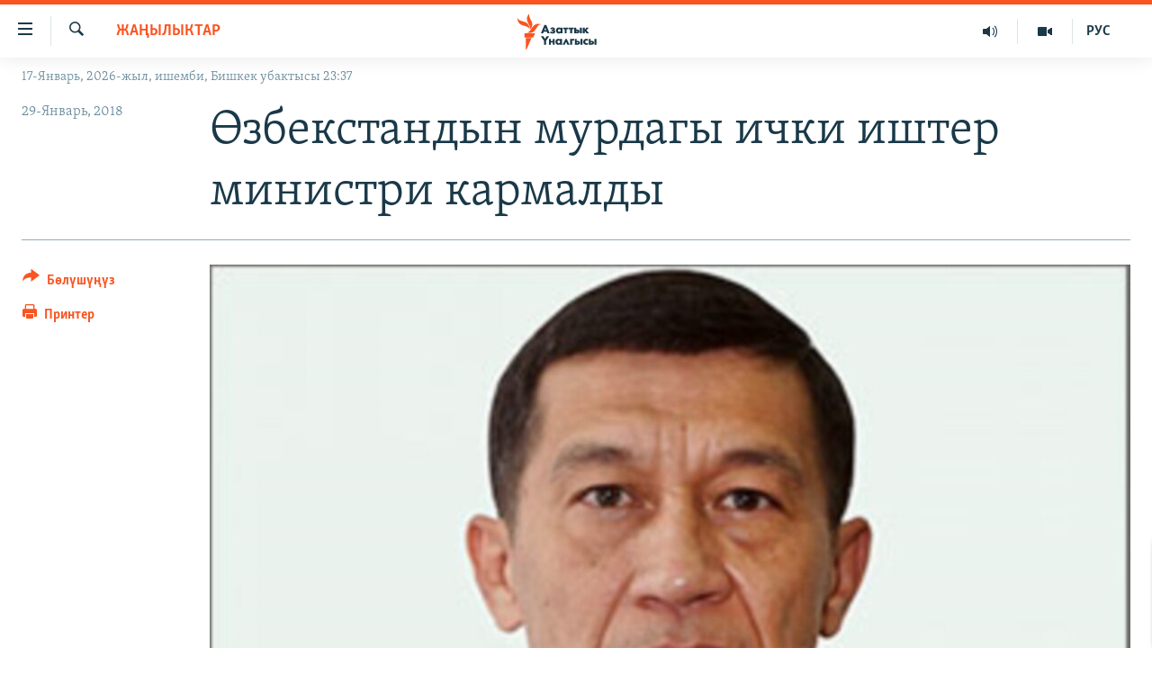

--- FILE ---
content_type: text/html; charset=utf-8
request_url: https://www.azattyk.org/a/29005173.html
body_size: 18627
content:

<!DOCTYPE html>
<html lang="ky" dir="ltr" class="no-js">
<head>
        <link rel="stylesheet" href="/Content/responsive/RFE/ky-KG/RFE-ky-KG.css?&amp;av=0.0.0.0&amp;cb=370">
<script src="https://tags.azattyk.org/rferl-pangea/prod/utag.sync.js"></script><script type='text/javascript' src='https://www.youtube.com/iframe_api' async></script>            <link rel="manifest" href="/manifest.json">
    <script type="text/javascript">
        //a general 'js' detection, must be on top level in <head>, due to CSS performance
        document.documentElement.className = "js";
        var cacheBuster = "370";
        var appBaseUrl = "/";
        var imgEnhancerBreakpoints = [0, 144, 256, 408, 650, 1023, 1597];
        var isLoggingEnabled = false;
        var isPreviewPage = false;
        var isLivePreviewPage = false;

        if (!isPreviewPage) {
            window.RFE = window.RFE || {};
            window.RFE.cacheEnabledByParam = window.location.href.indexOf('nocache=1') === -1;

            const url = new URL(window.location.href);
            const params = new URLSearchParams(url.search);

            // Remove the 'nocache' parameter
            params.delete('nocache');

            // Update the URL without the 'nocache' parameter
            url.search = params.toString();
            window.history.replaceState(null, '', url.toString());
        } else {
            window.addEventListener('load', function() {
                const links = window.document.links;
                for (let i = 0; i < links.length; i++) {
                    links[i].href = '#';
                    links[i].target = '_self';
                }
             })
        }

var pwaEnabled = false;        var swCacheDisabled;
    </script>
    <meta charset="utf-8" />

            <title>&#x4E8;&#x437;&#x431;&#x435;&#x43A;&#x441;&#x442;&#x430;&#x43D;&#x434;&#x44B;&#x43D; &#x43C;&#x443;&#x440;&#x434;&#x430;&#x433;&#x44B; &#x438;&#x447;&#x43A;&#x438; &#x438;&#x448;&#x442;&#x435;&#x440; &#x43C;&#x438;&#x43D;&#x438;&#x441;&#x442;&#x440;&#x438; &#x43A;&#x430;&#x440;&#x43C;&#x430;&#x43B;&#x434;&#x44B;</title>
            <meta name="description" content="&#x4E8;&#x437;&#x431;&#x435;&#x43A;&#x441;&#x442;&#x430;&#x43D;&#x434;&#x44B;&#x43D; &#x43C;&#x443;&#x440;&#x434;&#x430;&#x433;&#x44B; &#x438;&#x447;&#x43A;&#x438; &#x438;&#x448;&#x442;&#x435;&#x440; &#x43C;&#x438;&#x43D;&#x438;&#x441;&#x442;&#x440;&#x438; &#x410;&#x434;&#x445;&#x430;&#x43C; &#x410;&#x445;&#x43C;&#x435;&#x434;&#x431;&#x430;&#x435;&#x432; &#x43A;&#x430;&#x440;&#x43C;&#x430;&#x43B;&#x433;&#x430;&#x43D;&#x44B;&#x43D; &#x443;&#x43A;&#x443;&#x43A; &#x43A;&#x43E;&#x440;&#x433;&#x43E;&#x43E; &#x43E;&#x440;&#x433;&#x430;&#x43D;&#x434;&#x430;&#x440;&#x44B;&#x43D;&#x434;&#x430;&#x433;&#x44B; &#x44D;&#x43A;&#x438; &#x440;&#x430;&#x441;&#x43C;&#x438;&#x439; &#x431;&#x443;&#x43B;&#x430;&#x43A; &#x442;&#x430;&#x441;&#x442;&#x44B;&#x43A;&#x442;&#x430;&#x434;&#x44B;. &#x411;&#x438;&#x440;&#x43E;&#x43A; &#x430;&#x433;&#x430; &#x43A;&#x430;&#x43D;&#x434;&#x430;&#x439; &#x430;&#x439;&#x44B;&#x43F; &#x442;&#x430;&#x433;&#x44B;&#x43B;&#x44B;&#x43F; &#x436;&#x430;&#x442;&#x43A;&#x430;&#x43D;&#x44B; &#x430;&#x437;&#x44B;&#x440;&#x44B;&#x43D;&#x447;&#x430; &#x431;&#x435;&#x43B;&#x433;&#x438;&#x441;&#x438;&#x437;.&#xA0;&#xD;&#xA; &#x4AE;&#x447; &#x436;&#x44B;&#x43B; &#x43C;&#x438;&#x43D;&#x438;&#x441;&#x442;&#x440; &#x431;&#x43E;&#x43B;&#x443;&#x43F; &#x438;&#x448;&#x442;&#x435;&#x433;&#x435;&#x43D; &#x410;&#x445;&#x43C;&#x435;&#x434;&#x431;&#x430;&#x435;&#x432;&#x434;&#x438; &#x43F;&#x440;&#x435;&#x437;&#x438;&#x434;&#x435;&#x43D;&#x442; &#x428;&#x430;&#x432;&#x43A;&#x430;&#x442; &#x41C;&#x438;&#x440;&#x437;&#x438;&#x451;&#x435;&#x432; 2017-&#x436;&#x44B;&#x43B;&#x434;&#x44B;&#x43D; &#x44F;&#x43D;&#x432;&#x430;&#x440;&#x44C; &#x430;&#x439;&#x44B;&#x43D;&#x434;&#x430; &#x43A;&#x44B;&#x437;&#x43C;&#x430;&#x442;&#x442;&#x430;&#x43D; &#x430;&#x43B;&#x433;&#x430;&#x43D;...." />
                <meta name="keywords" content="Жаңылыктар, өзбекстан" />
    <meta name="viewport" content="width=device-width, initial-scale=1.0" />


    <meta http-equiv="X-UA-Compatible" content="IE=edge" />

<meta name="robots" content="max-image-preview:large"><meta property="fb:pages" content="132515023525838" /> <meta name="yandex-verification" content="9f3418917dcb252c" />

        <link href="https://www.azattyk.org/a/29005173.html" rel="canonical" />

        <meta name="apple-mobile-web-app-title" content="&#x410;&#x437;&#x430;&#x442;&#x442;&#x44B;&#x43A;" />
        <meta name="apple-mobile-web-app-status-bar-style" content="black" />
            <meta name="apple-itunes-app" content="app-id=1521472502, app-argument=//29005173.ltr" />
            <meta property="fb:admins" content="&#x424;&#x435;&#x439;&#x441;&#x431;&#x443;&#x43A;&#x442;&#x430;&#x433;&#x44B; &#x441;&#x430;&#x43D;&#x430;&#x440;&#x438;&#x43F;&#x442;&#x438;&#x43A; &#x43A;&#x4E9;&#x440;&#x441;&#x4E9;&#x442;&#x43A;&#x4AF;&#x447;:" />
<meta content="&#x4E8;&#x437;&#x431;&#x435;&#x43A;&#x441;&#x442;&#x430;&#x43D;&#x434;&#x44B;&#x43D; &#x43C;&#x443;&#x440;&#x434;&#x430;&#x433;&#x44B; &#x438;&#x447;&#x43A;&#x438; &#x438;&#x448;&#x442;&#x435;&#x440; &#x43C;&#x438;&#x43D;&#x438;&#x441;&#x442;&#x440;&#x438; &#x43A;&#x430;&#x440;&#x43C;&#x430;&#x43B;&#x434;&#x44B;" property="og:title"></meta>
<meta content="&#x4E8;&#x437;&#x431;&#x435;&#x43A;&#x441;&#x442;&#x430;&#x43D;&#x434;&#x44B;&#x43D; &#x43C;&#x443;&#x440;&#x434;&#x430;&#x433;&#x44B; &#x438;&#x447;&#x43A;&#x438; &#x438;&#x448;&#x442;&#x435;&#x440; &#x43C;&#x438;&#x43D;&#x438;&#x441;&#x442;&#x440;&#x438; &#x410;&#x434;&#x445;&#x430;&#x43C; &#x410;&#x445;&#x43C;&#x435;&#x434;&#x431;&#x430;&#x435;&#x432; &#x43A;&#x430;&#x440;&#x43C;&#x430;&#x43B;&#x433;&#x430;&#x43D;&#x44B;&#x43D; &#x443;&#x43A;&#x443;&#x43A; &#x43A;&#x43E;&#x440;&#x433;&#x43E;&#x43E; &#x43E;&#x440;&#x433;&#x430;&#x43D;&#x434;&#x430;&#x440;&#x44B;&#x43D;&#x434;&#x430;&#x433;&#x44B; &#x44D;&#x43A;&#x438; &#x440;&#x430;&#x441;&#x43C;&#x438;&#x439; &#x431;&#x443;&#x43B;&#x430;&#x43A; &#x442;&#x430;&#x441;&#x442;&#x44B;&#x43A;&#x442;&#x430;&#x434;&#x44B;. &#x411;&#x438;&#x440;&#x43E;&#x43A; &#x430;&#x433;&#x430; &#x43A;&#x430;&#x43D;&#x434;&#x430;&#x439; &#x430;&#x439;&#x44B;&#x43F; &#x442;&#x430;&#x433;&#x44B;&#x43B;&#x44B;&#x43F; &#x436;&#x430;&#x442;&#x43A;&#x430;&#x43D;&#x44B; &#x430;&#x437;&#x44B;&#x440;&#x44B;&#x43D;&#x447;&#x430; &#x431;&#x435;&#x43B;&#x433;&#x438;&#x441;&#x438;&#x437;.&#xA0;&#xD;&#xA; &#x4AE;&#x447; &#x436;&#x44B;&#x43B; &#x43C;&#x438;&#x43D;&#x438;&#x441;&#x442;&#x440; &#x431;&#x43E;&#x43B;&#x443;&#x43F; &#x438;&#x448;&#x442;&#x435;&#x433;&#x435;&#x43D; &#x410;&#x445;&#x43C;&#x435;&#x434;&#x431;&#x430;&#x435;&#x432;&#x434;&#x438; &#x43F;&#x440;&#x435;&#x437;&#x438;&#x434;&#x435;&#x43D;&#x442; &#x428;&#x430;&#x432;&#x43A;&#x430;&#x442; &#x41C;&#x438;&#x440;&#x437;&#x438;&#x451;&#x435;&#x432; 2017-&#x436;&#x44B;&#x43B;&#x434;&#x44B;&#x43D; &#x44F;&#x43D;&#x432;&#x430;&#x440;&#x44C; &#x430;&#x439;&#x44B;&#x43D;&#x434;&#x430; &#x43A;&#x44B;&#x437;&#x43C;&#x430;&#x442;&#x442;&#x430;&#x43D; &#x430;&#x43B;&#x433;&#x430;&#x43D;...." property="og:description"></meta>
<meta content="article" property="og:type"></meta>
<meta content="https://www.azattyk.org/a/29005173.html" property="og:url"></meta>
<meta content="&#x410;&#x437;&#x430;&#x442;&#x442;&#x44B;&#x43A; &#x3A5;&#x43D;&#x430;&#x43B;&#x433;&#x44B;&#x441;&#x44B;" property="og:site_name"></meta>
<meta content="https://www.facebook.com/Azattyk.unalgysy" property="article:publisher"></meta>
<meta content="https://gdb.rferl.org/4cbc0264-c0d8-409d-b3e9-b362d472f7be_w1200_h630.jpg" property="og:image"></meta>
<meta content="1200" property="og:image:width"></meta>
<meta content="630" property="og:image:height"></meta>
<meta content="460215691922613" property="fb:app_id"></meta>
<meta content="summary_large_image" name="twitter:card"></meta>
<meta content="@Azattyk_Radiosu" name="twitter:site"></meta>
<meta content="https://gdb.rferl.org/4cbc0264-c0d8-409d-b3e9-b362d472f7be_w1200_h630.jpg" name="twitter:image"></meta>
<meta content="&#x4E8;&#x437;&#x431;&#x435;&#x43A;&#x441;&#x442;&#x430;&#x43D;&#x434;&#x44B;&#x43D; &#x43C;&#x443;&#x440;&#x434;&#x430;&#x433;&#x44B; &#x438;&#x447;&#x43A;&#x438; &#x438;&#x448;&#x442;&#x435;&#x440; &#x43C;&#x438;&#x43D;&#x438;&#x441;&#x442;&#x440;&#x438; &#x43A;&#x430;&#x440;&#x43C;&#x430;&#x43B;&#x434;&#x44B;" name="twitter:title"></meta>
<meta content="&#x4E8;&#x437;&#x431;&#x435;&#x43A;&#x441;&#x442;&#x430;&#x43D;&#x434;&#x44B;&#x43D; &#x43C;&#x443;&#x440;&#x434;&#x430;&#x433;&#x44B; &#x438;&#x447;&#x43A;&#x438; &#x438;&#x448;&#x442;&#x435;&#x440; &#x43C;&#x438;&#x43D;&#x438;&#x441;&#x442;&#x440;&#x438; &#x410;&#x434;&#x445;&#x430;&#x43C; &#x410;&#x445;&#x43C;&#x435;&#x434;&#x431;&#x430;&#x435;&#x432; &#x43A;&#x430;&#x440;&#x43C;&#x430;&#x43B;&#x433;&#x430;&#x43D;&#x44B;&#x43D; &#x443;&#x43A;&#x443;&#x43A; &#x43A;&#x43E;&#x440;&#x433;&#x43E;&#x43E; &#x43E;&#x440;&#x433;&#x430;&#x43D;&#x434;&#x430;&#x440;&#x44B;&#x43D;&#x434;&#x430;&#x433;&#x44B; &#x44D;&#x43A;&#x438; &#x440;&#x430;&#x441;&#x43C;&#x438;&#x439; &#x431;&#x443;&#x43B;&#x430;&#x43A; &#x442;&#x430;&#x441;&#x442;&#x44B;&#x43A;&#x442;&#x430;&#x434;&#x44B;. &#x411;&#x438;&#x440;&#x43E;&#x43A; &#x430;&#x433;&#x430; &#x43A;&#x430;&#x43D;&#x434;&#x430;&#x439; &#x430;&#x439;&#x44B;&#x43F; &#x442;&#x430;&#x433;&#x44B;&#x43B;&#x44B;&#x43F; &#x436;&#x430;&#x442;&#x43A;&#x430;&#x43D;&#x44B; &#x430;&#x437;&#x44B;&#x440;&#x44B;&#x43D;&#x447;&#x430; &#x431;&#x435;&#x43B;&#x433;&#x438;&#x441;&#x438;&#x437;.&#xA0;&#xD;&#xA; &#x4AE;&#x447; &#x436;&#x44B;&#x43B; &#x43C;&#x438;&#x43D;&#x438;&#x441;&#x442;&#x440; &#x431;&#x43E;&#x43B;&#x443;&#x43F; &#x438;&#x448;&#x442;&#x435;&#x433;&#x435;&#x43D; &#x410;&#x445;&#x43C;&#x435;&#x434;&#x431;&#x430;&#x435;&#x432;&#x434;&#x438; &#x43F;&#x440;&#x435;&#x437;&#x438;&#x434;&#x435;&#x43D;&#x442; &#x428;&#x430;&#x432;&#x43A;&#x430;&#x442; &#x41C;&#x438;&#x440;&#x437;&#x438;&#x451;&#x435;&#x432; 2017-&#x436;&#x44B;&#x43B;&#x434;&#x44B;&#x43D; &#x44F;&#x43D;&#x432;&#x430;&#x440;&#x44C; &#x430;&#x439;&#x44B;&#x43D;&#x434;&#x430; &#x43A;&#x44B;&#x437;&#x43C;&#x430;&#x442;&#x442;&#x430;&#x43D; &#x430;&#x43B;&#x433;&#x430;&#x43D;...." name="twitter:description"></meta>
                    <link rel="amphtml" href="https://www.azattyk.org/amp/29005173.html" />
<script type="application/ld+json">{"articleSection":"Жаңылыктар","isAccessibleForFree":true,"headline":"Өзбекстандын мурдагы ички иштер министри кармалды","inLanguage":"ky-KG","keywords":"Жаңылыктар, өзбекстан","author":{"@type":"Person","name":"ЭЕ/АҮ"},"datePublished":"2018-01-29 15:33:31Z","dateModified":"2018-01-29 16:05:31Z","publisher":{"logo":{"width":512,"height":220,"@type":"ImageObject","url":"https://www.azattyk.org/Content/responsive/RFE/ky-KG/img/logo.png"},"@type":"NewsMediaOrganization","url":"https://www.azattyk.org","sameAs":["https://www.facebook.com/azattyk.org","https://twitter.com/Azattyk_Radiosu","https://www.youtube.com/user/AzattykUnalgysy","https://telegram.me/Azattyk_radiosu","https://soundcloud.com/azattyk-audio","https://www.instagram.com/azattyk.kg/","https://www.whatsapp.com/channel/0029VaEfXksHbFV2MNnL1I3E","https://www.whatsapp.com/channel/0029VaEfXksHbFV2MNnL1I3E"],"name":"Азаттык Үналгысы | Кыргызстан: видео, фото, кабарлар","alternateName":""},"@context":"https://schema.org","@type":"NewsArticle","mainEntityOfPage":"https://www.azattyk.org/a/29005173.html","url":"https://www.azattyk.org/a/29005173.html","description":"Өзбекстандын мурдагы ички иштер министри Адхам Ахмедбаев кармалганын укук коргоо органдарындагы эки расмий булак тастыктады. Бирок ага кандай айып тагылып жатканы азырынча белгисиз. \r\n Үч жыл министр болуп иштеген Ахмедбаевди президент Шавкат Мирзиёев 2017-жылдын январь айында кызматтан алган....","image":{"width":1080,"height":608,"@type":"ImageObject","url":"https://gdb.rferl.org/4cbc0264-c0d8-409d-b3e9-b362d472f7be_w1080_h608.jpg"},"name":"Өзбекстандын мурдагы ички иштер министри кармалды"}</script>
    <script src="/Scripts/responsive/infographics.bundle.min.js?&amp;av=0.0.0.0&amp;cb=370"></script>
        <script src="/Scripts/responsive/dollardom.min.js?&amp;av=0.0.0.0&amp;cb=370"></script>
        <script src="/Scripts/responsive/modules/commons.js?&amp;av=0.0.0.0&amp;cb=370"></script>
        <script src="/Scripts/responsive/modules/app_code.js?&amp;av=0.0.0.0&amp;cb=370"></script>

        <link rel="icon" type="image/svg+xml" href="/Content/responsive/RFE/img/webApp/favicon.svg" />
        <link rel="alternate icon" href="/Content/responsive/RFE/img/webApp/favicon.ico" />
            <link rel="mask-icon" color="#ea6903" href="/Content/responsive/RFE/img/webApp/favicon_safari.svg" />
        <link rel="apple-touch-icon" sizes="152x152" href="/Content/responsive/RFE/img/webApp/ico-152x152.png" />
        <link rel="apple-touch-icon" sizes="144x144" href="/Content/responsive/RFE/img/webApp/ico-144x144.png" />
        <link rel="apple-touch-icon" sizes="114x114" href="/Content/responsive/RFE/img/webApp/ico-114x114.png" />
        <link rel="apple-touch-icon" sizes="72x72" href="/Content/responsive/RFE/img/webApp/ico-72x72.png" />
        <link rel="apple-touch-icon-precomposed" href="/Content/responsive/RFE/img/webApp/ico-57x57.png" />
        <link rel="icon" sizes="192x192" href="/Content/responsive/RFE/img/webApp/ico-192x192.png" />
        <link rel="icon" sizes="128x128" href="/Content/responsive/RFE/img/webApp/ico-128x128.png" />
        <meta name="msapplication-TileColor" content="#ffffff" />
        <meta name="msapplication-TileImage" content="/Content/responsive/RFE/img/webApp/ico-144x144.png" />
                <link rel="preload" href="/Content/responsive/fonts/Skolar-Lt_Cyrl_v2.4.woff" type="font/woff" as="font" crossorigin="anonymous" />
    <link rel="alternate" type="application/rss+xml" title="RFE/RL - Top Stories [RSS]" href="/api/" />
    <link rel="sitemap" type="application/rss+xml" href="/sitemap.xml" />
    
    



</head>
<body class=" nav-no-loaded cc_theme pg-article print-lay-article js-category-to-nav nojs-images date-time-enabled">
        <script type="text/javascript" >
            var analyticsData = {url:"https://www.azattyk.org/a/29005173.html",property_id:"419",article_uid:"29005173",page_title:"Өзбекстандын мурдагы ички иштер министри кармалды",page_type:"article",content_type:"article",subcontent_type:"article",last_modified:"2018-01-29 16:05:31Z",pub_datetime:"2018-01-29 15:33:31Z",pub_year:"2018",pub_month:"01",pub_day:"29",pub_hour:"15",pub_weekday:"Monday",section:"жаңылыктар",english_section:"ky-news",byline:"",categories:"ky-news",tags:"өзбекстан",domain:"www.azattyk.org",language:"Kyrgyz",language_service:"RFERL Kyrgyz",platform:"web",copied:"no",copied_article:"",copied_title:"",runs_js:"Yes",cms_release:"8.44.0.0.370",enviro_type:"prod",slug:"",entity:"RFE",short_language_service:"KYR",platform_short:"W",page_name:"Өзбекстандын мурдагы ички иштер министри кармалды"};
        </script>
<noscript><iframe src="https://www.googletagmanager.com/ns.html?id=GTM-WXZBPZ" height="0" width="0" style="display:none;visibility:hidden"></iframe></noscript>        <script type="text/javascript" data-cookiecategory="analytics">
            var gtmEventObject = Object.assign({}, analyticsData, {event: 'page_meta_ready'});window.dataLayer = window.dataLayer || [];window.dataLayer.push(gtmEventObject);
            if (top.location === self.location) { //if not inside of an IFrame
                 var renderGtm = "true";
                 if (renderGtm === "true") {
            (function(w,d,s,l,i){w[l]=w[l]||[];w[l].push({'gtm.start':new Date().getTime(),event:'gtm.js'});var f=d.getElementsByTagName(s)[0],j=d.createElement(s),dl=l!='dataLayer'?'&l='+l:'';j.async=true;j.src='//www.googletagmanager.com/gtm.js?id='+i+dl;f.parentNode.insertBefore(j,f);})(window,document,'script','dataLayer','GTM-WXZBPZ');
                 }
            }
        </script>
        <!--Analytics tag js version start-->
            <script type="text/javascript" data-cookiecategory="analytics">
                var utag_data = Object.assign({}, analyticsData, {});
if(typeof(TealiumTagFrom)==='function' && typeof(TealiumTagSearchKeyword)==='function') {
var utag_from=TealiumTagFrom();var utag_searchKeyword=TealiumTagSearchKeyword();
if(utag_searchKeyword!=null && utag_searchKeyword!=='' && utag_data["search_keyword"]==null) utag_data["search_keyword"]=utag_searchKeyword;if(utag_from!=null && utag_from!=='') utag_data["from"]=TealiumTagFrom();}
                if(window.top!== window.self&&utag_data.page_type==="snippet"){utag_data.page_type = 'iframe';}
                try{if(window.top!==window.self&&window.self.location.hostname===window.top.location.hostname){utag_data.platform = 'self-embed';utag_data.platform_short = 'se';}}catch(e){if(window.top!==window.self&&window.self.location.search.includes("platformType=self-embed")){utag_data.platform = 'cross-promo';utag_data.platform_short = 'cp';}}
                (function(a,b,c,d){    a="https://tags.azattyk.org/rferl-pangea/prod/utag.js";    b=document;c="script";d=b.createElement(c);d.src=a;d.type="text/java"+c;d.async=true;    a=b.getElementsByTagName(c)[0];a.parentNode.insertBefore(d,a);    })();
            </script>
        <!--Analytics tag js version end-->
<!-- Analytics tag management NoScript -->
<noscript>
<img style="position: absolute; border: none;" src="https://ssc.azattyk.org/b/ss/bbgprod,bbgentityrferl/1/G.4--NS/2090730937?pageName=rfe%3akyr%3aw%3aarticle%3a%d3%a8%d0%b7%d0%b1%d0%b5%d0%ba%d1%81%d1%82%d0%b0%d0%bd%d0%b4%d1%8b%d0%bd%20%d0%bc%d1%83%d1%80%d0%b4%d0%b0%d0%b3%d1%8b%20%d0%b8%d1%87%d0%ba%d0%b8%20%d0%b8%d1%88%d1%82%d0%b5%d1%80%20%d0%bc%d0%b8%d0%bd%d0%b8%d1%81%d1%82%d1%80%d0%b8%20%d0%ba%d0%b0%d1%80%d0%bc%d0%b0%d0%bb%d0%b4%d1%8b&amp;c6=%d3%a8%d0%b7%d0%b1%d0%b5%d0%ba%d1%81%d1%82%d0%b0%d0%bd%d0%b4%d1%8b%d0%bd%20%d0%bc%d1%83%d1%80%d0%b4%d0%b0%d0%b3%d1%8b%20%d0%b8%d1%87%d0%ba%d0%b8%20%d0%b8%d1%88%d1%82%d0%b5%d1%80%20%d0%bc%d0%b8%d0%bd%d0%b8%d1%81%d1%82%d1%80%d0%b8%20%d0%ba%d0%b0%d1%80%d0%bc%d0%b0%d0%bb%d0%b4%d1%8b&amp;v36=8.44.0.0.370&amp;v6=D=c6&amp;g=https%3a%2f%2fwww.azattyk.org%2fa%2f29005173.html&amp;c1=D=g&amp;v1=D=g&amp;events=event1,event52&amp;c16=rferl%20kyrgyz&amp;v16=D=c16&amp;c5=ky-news&amp;v5=D=c5&amp;ch=%d0%96%d0%b0%d2%a3%d1%8b%d0%bb%d1%8b%d0%ba%d1%82%d0%b0%d1%80&amp;c15=kyrgyz&amp;v15=D=c15&amp;c4=article&amp;v4=D=c4&amp;c14=29005173&amp;v14=D=c14&amp;v20=no&amp;c17=web&amp;v17=D=c17&amp;mcorgid=518abc7455e462b97f000101%40adobeorg&amp;server=www.azattyk.org&amp;pageType=D=c4&amp;ns=bbg&amp;v29=D=server&amp;v25=rfe&amp;v30=419&amp;v105=D=User-Agent " alt="analytics" width="1" height="1" /></noscript>
<!-- End of Analytics tag management NoScript -->


        <!--*** Accessibility links - For ScreenReaders only ***-->
        <section>
            <div class="sr-only">
                <h2>&#x41B;&#x438;&#x43D;&#x43A;&#x442;&#x435;&#x440; </h2>
                <ul>
                    <li><a href="#content" data-disable-smooth-scroll="1">&#x41C;&#x430;&#x437;&#x43C;&#x443;&#x43D;&#x433;&#x430; &#x4E9;&#x442;&#x4AF;&#x4A3;&#x4AF;&#x437;</a></li>
                    <li><a href="#navigation" data-disable-smooth-scroll="1">&#x41D;&#x430;&#x432;&#x438;&#x433;&#x430;&#x446;&#x438;&#x44F;&#x433;&#x430; &#x4E9;&#x442;&#x4AF;&#x4A3;&#x4AF;&#x437;</a></li>
                    <li><a href="#txtHeaderSearch" data-disable-smooth-scroll="1">&#x418;&#x437;&#x434;&#x4E9;&#x4E9;&#x433;&#x4E9; &#x441;&#x430;&#x43B;&#x44B;&#x4A3;&#x44B;&#x437;</a></li>
                </ul>
            </div>
        </section>
    




<div dir="ltr">
    <div id="page">
            <aside>

<div class="c-lightbox overlay-modal">
    <div class="c-lightbox__intro">
        <h2 class="c-lightbox__intro-title"></h2>
        <button class="btn btn--rounded c-lightbox__btn c-lightbox__intro-next" title="&#x410;&#x43B;&#x434;&#x44B;&#x433;&#x430;">
            <span class="ico ico--rounded ico-chevron-forward"></span>
            <span class="sr-only">&#x410;&#x43B;&#x434;&#x44B;&#x433;&#x430;</span>
        </button>
    </div>
    <div class="c-lightbox__nav">
        <button class="btn btn--rounded c-lightbox__btn c-lightbox__btn--close" title="&#x416;&#x430;&#x431;&#x443;&#x443;">
            <span class="ico ico--rounded ico-close"></span>
            <span class="sr-only">&#x416;&#x430;&#x431;&#x443;&#x443;</span>
        </button>
        <button class="btn btn--rounded c-lightbox__btn c-lightbox__btn--prev" title="&#x410;&#x440;&#x442;&#x43A;&#x430;">
            <span class="ico ico--rounded ico-chevron-backward"></span>
            <span class="sr-only">&#x410;&#x440;&#x442;&#x43A;&#x430;</span>
        </button>
        <button class="btn btn--rounded c-lightbox__btn c-lightbox__btn--next" title="&#x410;&#x43B;&#x434;&#x44B;&#x433;&#x430;">
            <span class="ico ico--rounded ico-chevron-forward"></span>
            <span class="sr-only">&#x410;&#x43B;&#x434;&#x44B;&#x433;&#x430;</span>
        </button>
    </div>
    <div class="c-lightbox__content-wrap">
        <figure class="c-lightbox__content">
            <span class="c-spinner c-spinner--lightbox">
                <img src="/Content/responsive/img/player-spinner.png"
                     alt="please wait"
                     title="please wait" />
            </span>
            <div class="c-lightbox__img">
                <div class="thumb">
                    <img src="" alt="" />
                </div>
            </div>
            <figcaption>
                <div class="c-lightbox__info c-lightbox__info--foot">
                    <span class="c-lightbox__counter"></span>
                    <span class="caption c-lightbox__caption"></span>
                </div>
            </figcaption>
        </figure>
    </div>
    <div class="hidden">
        <div class="content-advisory__box content-advisory__box--lightbox">
            <span class="content-advisory__box-text">&#x421;&#x4AF;&#x440;&#x4E9;&#x442; &#x430;&#x439;&#x440;&#x44B;&#x43C; &#x43E;&#x43A;&#x443;&#x440;&#x43C;&#x430;&#x43D;&#x434;&#x430;&#x440; &#x4AF;&#x447;&#x4AF;&#x43D; &#x4AF;&#x440;&#x4E9;&#x439; &#x443;&#x447;&#x443;&#x440;&#x433;&#x430;&#x43D; &#x43C;&#x430;&#x430;&#x43D;&#x430;&#x439; &#x436;&#x430;&#x440;&#x430;&#x442;&#x44B;&#x448;&#x44B; &#x43C;&#x4AF;&#x43C;&#x43A;&#x4AF;&#x43D;</span>
            <button class="btn btn--transparent content-advisory__box-btn m-t-md" value="text" type="button">
                <span class="btn__text">
                    &#x431;&#x430;&#x441;&#x44B;&#x43F; &#x43A;&#x4E9;&#x440;&#x4AF;&#x4A3;&#x4AF;&#x437;
                </span>
            </button>
        </div>
    </div>
</div>

<div class="print-dialogue">
    <div class="container">
        <h3 class="print-dialogue__title section-head">&#x41F;&#x440;&#x438;&#x43D;&#x442;&#x435;&#x440;&#x434;&#x435;&#x43D; &#x447;&#x44B;&#x433;&#x430;&#x440;&#x443;&#x443;:</h3>
        <div class="print-dialogue__opts">
            <ul class="print-dialogue__opt-group">
                <li class="form__group form__group--checkbox">
                    <input class="form__check " id="checkboxImages" name="checkboxImages" type="checkbox" checked="checked" />
                    <label for="checkboxImages" class="form__label m-t-md">&#x421;&#x4AF;&#x440;&#x4E9;&#x442;&#x442;&#x4E9;&#x440;</label>
                </li>
                <li class="form__group form__group--checkbox">
                    <input class="form__check " id="checkboxMultimedia" name="checkboxMultimedia" type="checkbox" checked="checked" />
                    <label for="checkboxMultimedia" class="form__label m-t-md">Multimedia</label>
                </li>
            </ul>
            <ul class="print-dialogue__opt-group">
                <li class="form__group form__group--checkbox">
                    <input class="form__check " id="checkboxEmbedded" name="checkboxEmbedded" type="checkbox" checked="checked" />
                    <label for="checkboxEmbedded" class="form__label m-t-md">&#x422;&#x438;&#x440;&#x43A;&#x435;&#x43B;&#x433;&#x435;&#x43D; &#x43C;&#x430;&#x437;&#x43C;&#x443;&#x43D;</label>
                </li>
                <li class="hidden">
                    <input class="form__check " id="checkboxComments" name="checkboxComments" type="checkbox" />
                    <label for="checkboxComments" class="form__label m-t-md">&#x41A;&#x43E;&#x43C;&#x43C;&#x435;&#x43D;&#x442;&#x430;&#x440;&#x438;&#x439;&#x43B;&#x435;&#x440;</label>
                </li>
            </ul>
        </div>
        <div class="print-dialogue__buttons">
            <button class="btn  btn--secondary close-button" type="button" title="&#x411;&#x430;&#x448; &#x442;&#x430;&#x440;&#x442;&#x443;&#x443;">
                <span class="btn__text ">&#x411;&#x430;&#x448; &#x442;&#x430;&#x440;&#x442;&#x443;&#x443;</span>
            </button>
            <button class="btn  btn-cust-print m-l-sm" type="button" title="&#x41F;&#x440;&#x438;&#x43D;&#x442;&#x435;&#x440;">
                <span class="btn__text ">&#x41F;&#x440;&#x438;&#x43D;&#x442;&#x435;&#x440;</span>
            </button>
        </div>
    </div>
</div>                
<div class="ctc-message pos-fix">
    <div class="ctc-message__inner">&#x428;&#x438;&#x43B;&#x442;&#x435;&#x43C;&#x435; &#x43A;&#x4E9;&#x447;&#x4AF;&#x440;&#x4AF;&#x43B;&#x434;&#x4AF;</div>
</div>
            </aside>

<div class="hdr-20 hdr-20--big">
    <div class="hdr-20__inner">
        <div class="hdr-20__max pos-rel">
            <div class="hdr-20__side hdr-20__side--primary d-flex">
                <label data-for="main-menu-ctrl" data-switcher-trigger="true" data-switch-target="main-menu-ctrl" class="burger hdr-trigger pos-rel trans-trigger" data-trans-evt="click" data-trans-id="menu">
                    <span class="ico ico-close hdr-trigger__ico hdr-trigger__ico--close burger__ico burger__ico--close"></span>
                    <span class="ico ico-menu hdr-trigger__ico hdr-trigger__ico--open burger__ico burger__ico--open"></span>
                </label>
                <div class="menu-pnl pos-fix trans-target" data-switch-target="main-menu-ctrl" data-trans-id="menu">
                    <div class="menu-pnl__inner">
                        <nav class="main-nav menu-pnl__item menu-pnl__item--first">
                            <ul class="main-nav__list accordeon" data-analytics-tales="false" data-promo-name="link" data-location-name="nav,secnav">
                                

        <li class="main-nav__item">
            <a class="main-nav__item-name main-nav__item-name--link" href="/news" title="&#x416;&#x430;&#x4A3;&#x44B;&#x43B;&#x44B;&#x43A;&#x442;&#x430;&#x440;" data-item-name="ky-news" >&#x416;&#x430;&#x4A3;&#x44B;&#x43B;&#x44B;&#x43A;&#x442;&#x430;&#x440;</a>
        </li>

        <li class="main-nav__item accordeon__item" data-switch-target="menu-item-960">
            <label class="main-nav__item-name main-nav__item-name--label accordeon__control-label" data-switcher-trigger="true" data-for="menu-item-960">
                &#x41A;&#x44B;&#x440;&#x433;&#x44B;&#x437;&#x441;&#x442;&#x430;&#x43D;
                <span class="ico ico-chevron-down main-nav__chev"></span>
            </label>
            <div class="main-nav__sub-list">
                
    <a class="main-nav__item-name main-nav__item-name--link main-nav__item-name--sub" href="/Kyrgyzstan" title="&#x41A;&#x44B;&#x440;&#x433;&#x44B;&#x437;&#x441;&#x442;&#x430;&#x43D;" data-item-name="kyrgyzstan" >&#x41A;&#x44B;&#x440;&#x433;&#x44B;&#x437;&#x441;&#x442;&#x430;&#x43D;</a>

    <a class="main-nav__item-name main-nav__item-name--link main-nav__item-name--sub" href="/politics" title="&#x421;&#x430;&#x44F;&#x441;&#x430;&#x442;" data-item-name="saiasat" >&#x421;&#x430;&#x44F;&#x441;&#x430;&#x442;</a>

    <a class="main-nav__item-name main-nav__item-name--link main-nav__item-name--sub" href="/economics" title="&#x42D;&#x43A;&#x43E;&#x43D;&#x43E;&#x43C;&#x438;&#x43A;&#x430;" data-item-name="ky-economy" >&#x42D;&#x43A;&#x43E;&#x43D;&#x43E;&#x43C;&#x438;&#x43A;&#x430;</a>

    <a class="main-nav__item-name main-nav__item-name--link main-nav__item-name--sub" href="/culture" title="&#x43C;&#x430;&#x434;&#x430;&#x43D;&#x438;&#x44F;&#x442;" data-item-name="ky-culture" >&#x43C;&#x430;&#x434;&#x430;&#x43D;&#x438;&#x44F;&#x442;</a>

            </div>
        </li>

        <li class="main-nav__item accordeon__item" data-switch-target="menu-item-1030">
            <label class="main-nav__item-name main-nav__item-name--label accordeon__control-label" data-switcher-trigger="true" data-for="menu-item-1030">
                &#x414;&#x4AF;&#x439;&#x43D;&#x4E9;
                <span class="ico ico-chevron-down main-nav__chev"></span>
            </label>
            <div class="main-nav__sub-list">
                
    <a class="main-nav__item-name main-nav__item-name--link main-nav__item-name--sub" href="/world" title="&#x414;&#x4AF;&#x439;&#x43D;&#x4E9;" data-item-name="ky-world" >&#x414;&#x4AF;&#x439;&#x43D;&#x4E9;</a>

    <a class="main-nav__item-name main-nav__item-name--link main-nav__item-name--sub" href="/central-asia" title="&#x411;&#x43E;&#x440;&#x431;&#x43E;&#x440; &#x410;&#x437;&#x438;&#x44F;" data-item-name="ky-central_asia" >&#x411;&#x43E;&#x440;&#x431;&#x43E;&#x440; &#x410;&#x437;&#x438;&#x44F;</a>

            </div>
        </li>

        <li class="main-nav__item">
            <a class="main-nav__item-name main-nav__item-name--link" href="/p/8776.html" title="&#x423;&#x43A;&#x440;&#x430;&#x438;&#x43D;&#x430;" data-item-name="war-in-ukraine" >&#x423;&#x43A;&#x440;&#x430;&#x438;&#x43D;&#x430;</a>
        </li>

        <li class="main-nav__item">
            <a class="main-nav__item-name main-nav__item-name--link" href="/investigation" title="&#x410;&#x442;&#x430;&#x439;&#x44B;&#x43D; &#x438;&#x43B;&#x438;&#x43A;&#x442;&#x4E9;&#x4E9;" data-item-name="ky-special-investiagiton" >&#x410;&#x442;&#x430;&#x439;&#x44B;&#x43D; &#x438;&#x43B;&#x438;&#x43A;&#x442;&#x4E9;&#x4E9;</a>
        </li>

        <li class="main-nav__item accordeon__item" data-switch-target="menu-item-2922">
            <label class="main-nav__item-name main-nav__item-name--label accordeon__control-label" data-switcher-trigger="true" data-for="menu-item-2922">
                &#x422;&#x412; &#x43F;&#x440;&#x43E;&#x433;&#x440;&#x430;&#x43C;&#x43C;&#x430;&#x43B;&#x430;&#x440;
                <span class="ico ico-chevron-down main-nav__chev"></span>
            </label>
            <div class="main-nav__sub-list">
                
    <a class="main-nav__item-name main-nav__item-name--link main-nav__item-name--sub" href="/z/17386" title="&#x411;&#x4AF;&#x433;&#x4AF;&#x43D; &#x410;&#x437;&#x430;&#x442;&#x442;&#x44B;&#x43A;&#x442;&#x430;" data-item-name="world-news" >&#x411;&#x4AF;&#x433;&#x4AF;&#x43D; &#x410;&#x437;&#x430;&#x442;&#x442;&#x44B;&#x43A;&#x442;&#x430;</a>

    <a class="main-nav__item-name main-nav__item-name--link main-nav__item-name--sub" href="/ExpertterTV" title="&#x42D;&#x43A;&#x441;&#x43F;&#x435;&#x440;&#x442;&#x442;&#x435;&#x440; &#x442;&#x430;&#x43B;&#x434;&#x430;&#x439;&#x442;" data-item-name="experts_analyze" >&#x42D;&#x43A;&#x441;&#x43F;&#x435;&#x440;&#x442;&#x442;&#x435;&#x440; &#x442;&#x430;&#x43B;&#x434;&#x430;&#x439;&#x442;</a>

    <a class="main-nav__item-name main-nav__item-name--link main-nav__item-name--sub" href="/DuinoTV" title="&#x411;&#x438;&#x437; &#x436;&#x430;&#x43D;&#x430; &#x434;&#x4AF;&#x439;&#x43D;&#x4E9;" data-item-name="world-and-us-tv" >&#x411;&#x438;&#x437; &#x436;&#x430;&#x43D;&#x430; &#x434;&#x4AF;&#x439;&#x43D;&#x4E9;</a>

    <a class="main-nav__item-name main-nav__item-name--link main-nav__item-name--sub" href="/DanisteTV" title="&#x414;&#x430;&#x43D;&#x438;&#x441;&#x442;&#x435;" data-item-name="daniste" >&#x414;&#x430;&#x43D;&#x438;&#x441;&#x442;&#x435;</a>

    <a class="main-nav__item-name main-nav__item-name--link main-nav__item-name--sub" href="/EjeSingdiTV" title="&#x42D;&#x436;&#x435;-&#x441;&#x438;&#x4A3;&#x434;&#x438;&#x43B;&#x435;&#x440;" data-item-name="sisterhood" >&#x42D;&#x436;&#x435;-&#x441;&#x438;&#x4A3;&#x434;&#x438;&#x43B;&#x435;&#x440;</a>

    <a class="main-nav__item-name main-nav__item-name--link main-nav__item-name--sub" href="/PlusTV" title="&#x410;&#x437;&#x430;&#x442;&#x442;&#x44B;&#x43A;&#x2B;" data-item-name="Azattyk_plus_TV" >&#x410;&#x437;&#x430;&#x442;&#x442;&#x44B;&#x43A;&#x2B;</a>

    <a class="main-nav__item-name main-nav__item-name--link main-nav__item-name--sub" href="/YngaisyzTV" title="&#x42B;&#x4A3;&#x433;&#x430;&#x439;&#x441;&#x44B;&#x437; &#x441;&#x443;&#x440;&#x43E;&#x43E;&#x43B;&#x43E;&#x440;" data-item-name="Inconvenient__Questions_tv" >&#x42B;&#x4A3;&#x433;&#x430;&#x439;&#x441;&#x44B;&#x437; &#x441;&#x443;&#x440;&#x43E;&#x43E;&#x43B;&#x43E;&#x440;</a>

            </div>
        </li>

        <li class="main-nav__item">
            <a class="main-nav__item-name main-nav__item-name--link" href="/p/7880.html" title="&#x41F;&#x43E;&#x434;&#x43A;&#x430;&#x441;&#x442;" data-item-name="azattyk-podcast" >&#x41F;&#x43E;&#x434;&#x43A;&#x430;&#x441;&#x442;</a>
        </li>

        <li class="main-nav__item">
            <a class="main-nav__item-name main-nav__item-name--link" href="/opinions" title="&#x4E8;&#x437;&#x433;&#x4E9;&#x447;&#x4E9; &#x43F;&#x438;&#x43A;&#x438;&#x440;" data-item-name="blog--minsanat" >&#x4E8;&#x437;&#x433;&#x4E9;&#x447;&#x4E9; &#x43F;&#x438;&#x43A;&#x438;&#x440;</a>
        </li>



                            </ul>
                        </nav>
                        

<div class="menu-pnl__item">
        <a href="https://rus.azattyk.org" class="menu-pnl__item-link" alt="&#x420;&#x443;&#x441;&#x441;&#x43A;&#x438;&#x439;">&#x420;&#x443;&#x441;&#x441;&#x43A;&#x438;&#x439;</a>
</div>


                        
                            <div class="menu-pnl__item menu-pnl__item--social">
                                    <h5 class="menu-pnl__sub-head">&#x41E;&#x43D;&#x43B;&#x430;&#x439;&#x43D; &#x448;&#x435;&#x440;&#x438;&#x43D;&#x435;</h5>

        <a href="https://www.facebook.com/azattyk.org" title="&#x424;&#x435;&#x439;&#x441;&#x431;&#x443;&#x43A;&#x442;&#x430;&#x43D; &#x43A;&#x430;&#x440;&#x430;&#x4A3;&#x44B;&#x437;" data-analytics-text="follow_on_facebook" class="btn btn--rounded btn--social-inverted menu-pnl__btn js-social-btn btn-facebook"  target="_blank" rel="noopener">
            <span class="ico ico-facebook-alt ico--rounded"></span>
        </a>


        <a href="https://www.youtube.com/user/AzattykUnalgysy" title="&#x42E;&#x442;&#x443;&#x431;&#x434;&#x430;&#x43D; &#x43A;&#x4E9;&#x440;&#x4AF;&#x4A3;&#x4AF;&#x437;" data-analytics-text="follow_on_youtube" class="btn btn--rounded btn--social-inverted menu-pnl__btn js-social-btn btn-youtube"  target="_blank" rel="noopener">
            <span class="ico ico-youtube ico--rounded"></span>
        </a>


        <a href="https://twitter.com/Azattyk_Radiosu" title="&#x422;&#x432;&#x438;&#x442;&#x442;&#x435;&#x440;&#x434;&#x435;&#x43D; &#x43A;&#x430;&#x440;&#x430;&#x4A3;&#x44B;&#x437;" data-analytics-text="follow_on_twitter" class="btn btn--rounded btn--social-inverted menu-pnl__btn js-social-btn btn-twitter"  target="_blank" rel="noopener">
            <span class="ico ico-twitter ico--rounded"></span>
        </a>


        <a href="https://www.instagram.com/azattyk.kg/" title="&#x418;&#x43D;&#x441;&#x442;&#x430;&#x433;&#x440;&#x430;&#x43C;&#x434;&#x430;&#x43D; &#x43A;&#x4E9;&#x440;&#x4AF;&#x4A3;&#x4AF;&#x437;" data-analytics-text="follow_on_instagram" class="btn btn--rounded btn--social-inverted menu-pnl__btn js-social-btn btn-instagram"  target="_blank" rel="noopener">
            <span class="ico ico-instagram ico--rounded"></span>
        </a>


        <a href="https://telegram.me/Azattyk_radiosu" title="&#x422;&#x435;&#x43B;&#x435;&#x433;&#x440;&#x430;&#x43C;&#x434;&#x430;&#x43D; &#x43E;&#x43A;&#x443;&#x4A3;&#x443;&#x437;" data-analytics-text="follow_on_telegram" class="btn btn--rounded btn--social-inverted menu-pnl__btn js-social-btn btn-telegram"  target="_blank" rel="noopener">
            <span class="ico ico-telegram ico--rounded"></span>
        </a>


        <a href="https://news.google.com/publications/CAAqBwgKMMH4gQIwvrcX?hl=ru&amp; " title="Google News &#x430;&#x440;&#x43A;&#x44B;&#x43B;&#x443;&#x443; &#x43E;&#x43A;&#x443;&#x4A3;&#x443;&#x437;" data-analytics-text="follow_on_google_news" class="btn btn--rounded btn--social-inverted menu-pnl__btn js-social-btn btn-g-news"  target="_blank" rel="noopener">
            <span class="ico ico-google-news ico--rounded"></span>
        </a>


        <a href="https://www.whatsapp.com/channel/0029VaEfXksHbFV2MNnL1I3E" title="Follow on WhatsApp" data-analytics-text="follow_on_whatsapp" class="btn btn--rounded btn--social-inverted menu-pnl__btn js-social-btn btn-whatsapp visible-xs-inline-block visible-sm-inline-block"  target="_blank" rel="noopener">
            <span class="ico ico-whatsapp ico--rounded"></span>
        </a>


        <a href="https://www.whatsapp.com/channel/0029VaEfXksHbFV2MNnL1I3E" title="Follow on WhatsApp" data-analytics-text="follow_on_whatsapp_desktop" class="btn btn--rounded btn--social-inverted menu-pnl__btn js-social-btn btn-whatsapp visible-md-inline-block visible-lg-inline-block"  target="_blank" rel="noopener">
            <span class="ico ico-whatsapp ico--rounded"></span>
        </a>

                            </div>
                            <div class="menu-pnl__item">
                                <a href="/navigation/allsites" class="menu-pnl__item-link">
                                    <span class="ico ico-languages "></span>
                                    &#x42D;&#x415;/&#x410;&#x420;&#x43D;&#x443;&#x43D; &#x431;&#x430;&#x440;&#x434;&#x44B;&#x43A; &#x441;&#x430;&#x439;&#x442;&#x442;&#x430;&#x440;&#x44B; 
                                </a>
                            </div>
                    </div>
                </div>
                <label data-for="top-search-ctrl" data-switcher-trigger="true" data-switch-target="top-search-ctrl" class="top-srch-trigger hdr-trigger">
                    <span class="ico ico-close hdr-trigger__ico hdr-trigger__ico--close top-srch-trigger__ico top-srch-trigger__ico--close"></span>
                    <span class="ico ico-search hdr-trigger__ico hdr-trigger__ico--open top-srch-trigger__ico top-srch-trigger__ico--open"></span>
                </label>
                <div class="srch-top srch-top--in-header" data-switch-target="top-search-ctrl">
                    <div class="container">
                        
<form action="/s" class="srch-top__form srch-top__form--in-header" id="form-topSearchHeader" method="get" role="search">    <label for="txtHeaderSearch" class="sr-only">&#x418;&#x437;&#x434;&#x4E9;&#x4E9;</label>
    <input type="text" id="txtHeaderSearch" name="k" placeholder="&#x422;&#x435;&#x43A;&#x441;&#x442; &#x438;&#x437;&#x434;&#x4E9;&#x4E9;" accesskey="s" value="" class="srch-top__input analyticstag-event" onkeydown="if (event.keyCode === 13) { FireAnalyticsTagEventOnSearch('search', $dom.get('#txtHeaderSearch')[0].value) }" />
    <button title="&#x418;&#x437;&#x434;&#x4E9;&#x4E9;" type="submit" class="btn btn--top-srch analyticstag-event" onclick="FireAnalyticsTagEventOnSearch('search', $dom.get('#txtHeaderSearch')[0].value) ">
        <span class="ico ico-search"></span>
    </button>
</form>
                    </div>
                </div>
                <a href="/" class="main-logo-link">
                    <img src="/Content/responsive/RFE/ky-KG/img/logo-compact.svg" class="main-logo main-logo--comp" alt="site logo">
                        <img src="/Content/responsive/RFE/ky-KG/img/logo.svg" class="main-logo main-logo--big" alt="site logo">
                </a>
            </div>
            <div class="hdr-20__side hdr-20__side--secondary d-flex">
                

    <a href="https://rus.azattyk.org" title="&#x420;&#x423;&#x421;" class="hdr-20__secondary-item hdr-20__secondary-item--lang" data-item-name="satellite">
        
&#x420;&#x423;&#x421;
    </a>

    <a href="/programs/tv" title="&#x422;&#x412; &#x43F;&#x440;&#x43E;&#x433;&#x440;&#x430;&#x43C;&#x43C;&#x430;&#x43B;&#x430;&#x440;" class="hdr-20__secondary-item" data-item-name="video">
        
    <span class="ico ico-video hdr-20__secondary-icon"></span>

    </a>

    <a href="/programs/radio" title="&#x420;&#x430;&#x434;&#x438;&#x43E;" class="hdr-20__secondary-item" data-item-name="audio">
        
    <span class="ico ico-audio hdr-20__secondary-icon"></span>

    </a>

    <a href="/s" title="&#x418;&#x437;&#x434;&#x4E9;&#x4E9;" class="hdr-20__secondary-item hdr-20__secondary-item--search" data-item-name="search">
        
    <span class="ico ico-search hdr-20__secondary-icon hdr-20__secondary-icon--search"></span>

    </a>



                
                <div class="srch-bottom">
                    
<form action="/s" class="srch-bottom__form d-flex" id="form-bottomSearch" method="get" role="search">    <label for="txtSearch" class="sr-only">&#x418;&#x437;&#x434;&#x4E9;&#x4E9;</label>
    <input type="search" id="txtSearch" name="k" placeholder="&#x422;&#x435;&#x43A;&#x441;&#x442; &#x438;&#x437;&#x434;&#x4E9;&#x4E9;" accesskey="s" value="" class="srch-bottom__input analyticstag-event" onkeydown="if (event.keyCode === 13) { FireAnalyticsTagEventOnSearch('search', $dom.get('#txtSearch')[0].value) }" />
    <button title="&#x418;&#x437;&#x434;&#x4E9;&#x4E9;" type="submit" class="btn btn--bottom-srch analyticstag-event" onclick="FireAnalyticsTagEventOnSearch('search', $dom.get('#txtSearch')[0].value) ">
        <span class="ico ico-search"></span>
    </button>
</form>
                </div>
            </div>
            <img src="/Content/responsive/RFE/ky-KG/img/logo-print.gif" class="logo-print" alt="site logo">
            <img src="/Content/responsive/RFE/ky-KG/img/logo-print_color.png" class="logo-print logo-print--color" alt="site logo">
        </div>
    </div>
</div>
    <script>
        if (document.body.className.indexOf('pg-home') > -1) {
            var nav2In = document.querySelector('.hdr-20__inner');
            var nav2Sec = document.querySelector('.hdr-20__side--secondary');
            var secStyle = window.getComputedStyle(nav2Sec);
            if (nav2In && window.pageYOffset < 150 && secStyle['position'] !== 'fixed') {
                nav2In.classList.add('hdr-20__inner--big')
            }
        }
    </script>



<div class="c-hlights c-hlights--breaking c-hlights--no-item" data-hlight-display="mobile,desktop">
    <div class="c-hlights__wrap container p-0">
        <div class="c-hlights__nav">
            <a role="button" href="#" title="&#x410;&#x440;&#x442;&#x43A;&#x430;">
                <span class="ico ico-chevron-backward m-0"></span>
                <span class="sr-only">&#x410;&#x440;&#x442;&#x43A;&#x430;</span>
            </a>
            <a role="button" href="#" title="&#x410;&#x43B;&#x434;&#x44B;&#x433;&#x430;">
                <span class="ico ico-chevron-forward m-0"></span>
                <span class="sr-only">&#x410;&#x43B;&#x434;&#x44B;&#x433;&#x430;</span>
            </a>
        </div>
        <span class="c-hlights__label">
            <span class="">&#x427;&#x423;&#x41A;&#x423;&#x41B; &#x41A;&#x410;&#x411;&#x410;&#x420;!</span>
            <span class="switcher-trigger">
                <label data-for="more-less-1" data-switcher-trigger="true" class="switcher-trigger__label switcher-trigger__label--more p-b-0" title="&#x422;&#x43E;&#x43B;&#x443;&#x43A; &#x43A;&#x4E9;&#x440;&#x441;&#x4E9;&#x442;">
                    <span class="ico ico-chevron-down"></span>
                </label>
                <label data-for="more-less-1" data-switcher-trigger="true" class="switcher-trigger__label switcher-trigger__label--less p-b-0" title="&#x41A;&#x44B;&#x441;&#x43A;&#x430;&#x440;&#x442;">
                    <span class="ico ico-chevron-up"></span>
                </label>
            </span>
        </span>
        <ul class="c-hlights__items switcher-target" data-switch-target="more-less-1">
            
        </ul>
    </div>
</div>


<div class="date-time-area ">
    <div class="container">
        <span class="date-time">
            17-&#x42F;&#x43D;&#x432;&#x430;&#x440;&#x44C;, 2026-&#x436;&#x44B;&#x43B;, &#x438;&#x448;&#x435;&#x43C;&#x431;&#x438;, &#x411;&#x438;&#x448;&#x43A;&#x435;&#x43A; &#x443;&#x431;&#x430;&#x43A;&#x442;&#x44B;&#x441;&#x44B; 23:37
        </span>
    </div>
</div>
        <div id="content">
            

    <main class="container">

    <div class="hdr-container">
        <div class="row">
            <div class="col-category col-xs-12 col-md-2 pull-left">


<div class="category js-category">
<a class="" href="/news">&#x416;&#x430;&#x4A3;&#x44B;&#x43B;&#x44B;&#x43A;&#x442;&#x430;&#x440;</a></div></div>
<div class="col-title col-xs-12 col-md-10 pull-right">

    <h1 class="title pg-title">
        &#x4E8;&#x437;&#x431;&#x435;&#x43A;&#x441;&#x442;&#x430;&#x43D;&#x434;&#x44B;&#x43D; &#x43C;&#x443;&#x440;&#x434;&#x430;&#x433;&#x44B; &#x438;&#x447;&#x43A;&#x438; &#x438;&#x448;&#x442;&#x435;&#x440; &#x43C;&#x438;&#x43D;&#x438;&#x441;&#x442;&#x440;&#x438; &#x43A;&#x430;&#x440;&#x43C;&#x430;&#x43B;&#x434;&#x44B;
    </h1>
</div>
<div class="col-publishing-details col-xs-12 col-sm-12 col-md-2 pull-left">

<div class="publishing-details ">
        <div class="published">
            <span class="date" >
                    <time pubdate="pubdate" datetime="2018-01-29T21:33:31&#x2B;06:00">
                        29-&#x42F;&#x43D;&#x432;&#x430;&#x440;&#x44C;, 2018
                    </time>
            </span>
        </div>
</div>

</div>
<div class="col-lg-12 separator">

<div class="separator">
    <hr class="title-line" />
</div></div>
<div class="col-multimedia col-xs-12 col-md-10 pull-right">

<div class="cover-media">
    <figure class="media-image js-media-expand">
        <div class="img-wrap">
            <div class="thumb thumb16_9">

            <img src="https://gdb.rferl.org/4cbc0264-c0d8-409d-b3e9-b362d472f7be_w250_r1_s.jpg" alt="&#x41C;&#x443;&#x440;&#x434;&#x430;&#x433;&#x44B; &#x438;&#x447;&#x43A;&#x438; &#x438;&#x448;&#x442;&#x435;&#x440; &#x43C;&#x438;&#x43D;&#x438;&#x441;&#x442;&#x440;&#x438; &#x410;&#x434;&#x445;&#x430;&#x43C; &#x410;&#x445;&#x43C;&#x435;&#x434;&#x431;&#x430;&#x435;&#x432;." />
                                </div>
        </div>
            <figcaption>
                <span class="caption">&#x41C;&#x443;&#x440;&#x434;&#x430;&#x433;&#x44B; &#x438;&#x447;&#x43A;&#x438; &#x438;&#x448;&#x442;&#x435;&#x440; &#x43C;&#x438;&#x43D;&#x438;&#x441;&#x442;&#x440;&#x438; &#x410;&#x434;&#x445;&#x430;&#x43C; &#x410;&#x445;&#x43C;&#x435;&#x434;&#x431;&#x430;&#x435;&#x432;.</span>
            </figcaption>
    </figure>
</div>

</div>
<div class="col-xs-12 col-md-2 pull-left article-share pos-rel">

    <div class="share--box">
                <div class="sticky-share-container" style="display:none">
                    <div class="container">
                        <a href="https://www.azattyk.org" id="logo-sticky-share">&nbsp;</a>
                        <div class="pg-title pg-title--sticky-share">
                            &#x4E8;&#x437;&#x431;&#x435;&#x43A;&#x441;&#x442;&#x430;&#x43D;&#x434;&#x44B;&#x43D; &#x43C;&#x443;&#x440;&#x434;&#x430;&#x433;&#x44B; &#x438;&#x447;&#x43A;&#x438; &#x438;&#x448;&#x442;&#x435;&#x440; &#x43C;&#x438;&#x43D;&#x438;&#x441;&#x442;&#x440;&#x438; &#x43A;&#x430;&#x440;&#x43C;&#x430;&#x43B;&#x434;&#x44B;
                        </div>
                        <div class="sticked-nav-actions">
                            <!--This part is for sticky navigation display-->
                            <p class="buttons link-content-sharing p-0 ">
                                <button class="btn btn--link btn-content-sharing p-t-0 " id="btnContentSharing" value="text" role="Button" type="" title="&#x411;&#x4E9;&#x43B;&#x4AF;&#x448;&#x4AF;&#x4AF; &#x4AF;&#x447;&#x4AF;&#x43D; &#x436;&#x4AF;&#x43A;&#x442;&#x4E9;&#x4E9;">
                                    <span class="ico ico-share ico--l"></span>
                                    <span class="btn__text ">
                                        &#x411;&#x4E9;&#x43B;&#x4AF;&#x448;&#x4AF;&#x4A3;&#x4AF;&#x437;
                                    </span>
                                </button>
                            </p>
                            <aside class="content-sharing js-content-sharing js-content-sharing--apply-sticky  content-sharing--sticky" role="complementary" 
                                   data-share-url="https://www.azattyk.org/a/29005173.html" data-share-title="&#x4E8;&#x437;&#x431;&#x435;&#x43A;&#x441;&#x442;&#x430;&#x43D;&#x434;&#x44B;&#x43D; &#x43C;&#x443;&#x440;&#x434;&#x430;&#x433;&#x44B; &#x438;&#x447;&#x43A;&#x438; &#x438;&#x448;&#x442;&#x435;&#x440; &#x43C;&#x438;&#x43D;&#x438;&#x441;&#x442;&#x440;&#x438; &#x43A;&#x430;&#x440;&#x43C;&#x430;&#x43B;&#x434;&#x44B;" data-share-text="">
                                <div class="content-sharing__popover">
                                    <h6 class="content-sharing__title">&#x411;&#x4E9;&#x43B;&#x4AF;&#x448;&#x4AF;&#x4A3;&#x4AF;&#x437;</h6>
                                    <button href="#close" id="btnCloseSharing" class="btn btn--text-like content-sharing__close-btn">
                                        <span class="ico ico-close ico--l"></span>
                                    </button>
            <ul class="content-sharing__list">
                    <li class="content-sharing__item">
                            <div class="ctc ">
                                <input type="text" class="ctc__input" readonly="readonly">
                                <a href="" js-href="https://www.azattyk.org/a/29005173.html" class="content-sharing__link ctc__button">
                                    <span class="ico ico-copy-link ico--rounded ico--s"></span>
                                        <span class="content-sharing__link-text">&#x428;&#x438;&#x43B;&#x442;&#x435;&#x43C;&#x435;&#x43D;&#x438; &#x43A;&#x4E9;&#x447;&#x4AF;&#x440;&#x4AF;&#x43F; &#x430;&#x43B;&#x443;&#x443;</span>
                                </a>
                            </div>
                    </li>
                    <li class="content-sharing__item">
        <a href="https://facebook.com/sharer.php?u=https%3a%2f%2fwww.azattyk.org%2fa%2f29005173.html"
           data-analytics-text="share_on_facebook"
           title="Facebook" target="_blank"
           class="content-sharing__link  js-social-btn">
            <span class="ico ico-facebook ico--rounded ico--s"></span>
                <span class="content-sharing__link-text">Facebook</span>
        </a>
                    </li>
                    <li class="content-sharing__item">
        <a href="https://twitter.com/share?url=https%3a%2f%2fwww.azattyk.org%2fa%2f29005173.html&amp;text=%d3%a8%d0%b7%d0%b1%d0%b5%d0%ba%d1%81%d1%82%d0%b0%d0%bd%d0%b4%d1%8b%d0%bd&#x2B;%d0%bc%d1%83%d1%80%d0%b4%d0%b0%d0%b3%d1%8b&#x2B;%d0%b8%d1%87%d0%ba%d0%b8&#x2B;%d0%b8%d1%88%d1%82%d0%b5%d1%80&#x2B;%d0%bc%d0%b8%d0%bd%d0%b8%d1%81%d1%82%d1%80%d0%b8&#x2B;%d0%ba%d0%b0%d1%80%d0%bc%d0%b0%d0%bb%d0%b4%d1%8b"
           data-analytics-text="share_on_twitter"
           title="X (Twitter)" target="_blank"
           class="content-sharing__link  js-social-btn">
            <span class="ico ico-twitter ico--rounded ico--s"></span>
                <span class="content-sharing__link-text">X (Twitter)</span>
        </a>
                    </li>
                    <li class="content-sharing__item visible-xs-inline-block visible-sm-inline-block">
        <a href="whatsapp://send?text=https%3a%2f%2fwww.azattyk.org%2fa%2f29005173.html"
           data-analytics-text="share_on_whatsapp"
           title="WhatsApp" target="_blank"
           class="content-sharing__link  js-social-btn">
            <span class="ico ico-whatsapp ico--rounded ico--s"></span>
                <span class="content-sharing__link-text">WhatsApp</span>
        </a>
                    </li>
                    <li class="content-sharing__item visible-md-inline-block visible-lg-inline-block">
        <a href="https://web.whatsapp.com/send?text=https%3a%2f%2fwww.azattyk.org%2fa%2f29005173.html"
           data-analytics-text="share_on_whatsapp_desktop"
           title="WhatsApp" target="_blank"
           class="content-sharing__link  js-social-btn">
            <span class="ico ico-whatsapp ico--rounded ico--s"></span>
                <span class="content-sharing__link-text">WhatsApp</span>
        </a>
                    </li>
                    <li class="content-sharing__item">
        <a href="https://telegram.me/share/url?url=https%3a%2f%2fwww.azattyk.org%2fa%2f29005173.html"
           data-analytics-text="share_on_telegram"
           title="Telegram" target="_blank"
           class="content-sharing__link  js-social-btn">
            <span class="ico ico-telegram ico--rounded ico--s"></span>
                <span class="content-sharing__link-text">Telegram</span>
        </a>
                    </li>
                    <li class="content-sharing__item">
        <a href="mailto:?body=https%3a%2f%2fwww.azattyk.org%2fa%2f29005173.html&amp;subject=&#x4E8;&#x437;&#x431;&#x435;&#x43A;&#x441;&#x442;&#x430;&#x43D;&#x434;&#x44B;&#x43D; &#x43C;&#x443;&#x440;&#x434;&#x430;&#x433;&#x44B; &#x438;&#x447;&#x43A;&#x438; &#x438;&#x448;&#x442;&#x435;&#x440; &#x43C;&#x438;&#x43D;&#x438;&#x441;&#x442;&#x440;&#x438; &#x43A;&#x430;&#x440;&#x43C;&#x430;&#x43B;&#x434;&#x44B;"
           
           title="Email" 
           class="content-sharing__link ">
            <span class="ico ico-email ico--rounded ico--s"></span>
                <span class="content-sharing__link-text">Email</span>
        </a>
                    </li>

            </ul>
                                </div>
                            </aside>
                        </div>
                    </div>
                </div>
                <div class="links">
                        <p class="buttons link-content-sharing p-0 ">
                            <button class="btn btn--link btn-content-sharing p-t-0 " id="btnContentSharing" value="text" role="Button" type="" title="&#x411;&#x4E9;&#x43B;&#x4AF;&#x448;&#x4AF;&#x4AF; &#x4AF;&#x447;&#x4AF;&#x43D; &#x436;&#x4AF;&#x43A;&#x442;&#x4E9;&#x4E9;">
                                <span class="ico ico-share ico--l"></span>
                                <span class="btn__text ">
                                    &#x411;&#x4E9;&#x43B;&#x4AF;&#x448;&#x4AF;&#x4A3;&#x4AF;&#x437;
                                </span>
                            </button>
                        </p>
                        <aside class="content-sharing js-content-sharing " role="complementary" 
                               data-share-url="https://www.azattyk.org/a/29005173.html" data-share-title="&#x4E8;&#x437;&#x431;&#x435;&#x43A;&#x441;&#x442;&#x430;&#x43D;&#x434;&#x44B;&#x43D; &#x43C;&#x443;&#x440;&#x434;&#x430;&#x433;&#x44B; &#x438;&#x447;&#x43A;&#x438; &#x438;&#x448;&#x442;&#x435;&#x440; &#x43C;&#x438;&#x43D;&#x438;&#x441;&#x442;&#x440;&#x438; &#x43A;&#x430;&#x440;&#x43C;&#x430;&#x43B;&#x434;&#x44B;" data-share-text="">
                            <div class="content-sharing__popover">
                                <h6 class="content-sharing__title">&#x411;&#x4E9;&#x43B;&#x4AF;&#x448;&#x4AF;&#x4A3;&#x4AF;&#x437;</h6>
                                <button href="#close" id="btnCloseSharing" class="btn btn--text-like content-sharing__close-btn">
                                    <span class="ico ico-close ico--l"></span>
                                </button>
            <ul class="content-sharing__list">
                    <li class="content-sharing__item">
                            <div class="ctc ">
                                <input type="text" class="ctc__input" readonly="readonly">
                                <a href="" js-href="https://www.azattyk.org/a/29005173.html" class="content-sharing__link ctc__button">
                                    <span class="ico ico-copy-link ico--rounded ico--l"></span>
                                        <span class="content-sharing__link-text">&#x428;&#x438;&#x43B;&#x442;&#x435;&#x43C;&#x435;&#x43D;&#x438; &#x43A;&#x4E9;&#x447;&#x4AF;&#x440;&#x4AF;&#x43F; &#x430;&#x43B;&#x443;&#x443;</span>
                                </a>
                            </div>
                    </li>
                    <li class="content-sharing__item">
        <a href="https://facebook.com/sharer.php?u=https%3a%2f%2fwww.azattyk.org%2fa%2f29005173.html"
           data-analytics-text="share_on_facebook"
           title="Facebook" target="_blank"
           class="content-sharing__link  js-social-btn">
            <span class="ico ico-facebook ico--rounded ico--l"></span>
                <span class="content-sharing__link-text">Facebook</span>
        </a>
                    </li>
                    <li class="content-sharing__item">
        <a href="https://twitter.com/share?url=https%3a%2f%2fwww.azattyk.org%2fa%2f29005173.html&amp;text=%d3%a8%d0%b7%d0%b1%d0%b5%d0%ba%d1%81%d1%82%d0%b0%d0%bd%d0%b4%d1%8b%d0%bd&#x2B;%d0%bc%d1%83%d1%80%d0%b4%d0%b0%d0%b3%d1%8b&#x2B;%d0%b8%d1%87%d0%ba%d0%b8&#x2B;%d0%b8%d1%88%d1%82%d0%b5%d1%80&#x2B;%d0%bc%d0%b8%d0%bd%d0%b8%d1%81%d1%82%d1%80%d0%b8&#x2B;%d0%ba%d0%b0%d1%80%d0%bc%d0%b0%d0%bb%d0%b4%d1%8b"
           data-analytics-text="share_on_twitter"
           title="X (Twitter)" target="_blank"
           class="content-sharing__link  js-social-btn">
            <span class="ico ico-twitter ico--rounded ico--l"></span>
                <span class="content-sharing__link-text">X (Twitter)</span>
        </a>
                    </li>
                    <li class="content-sharing__item visible-xs-inline-block visible-sm-inline-block">
        <a href="whatsapp://send?text=https%3a%2f%2fwww.azattyk.org%2fa%2f29005173.html"
           data-analytics-text="share_on_whatsapp"
           title="WhatsApp" target="_blank"
           class="content-sharing__link  js-social-btn">
            <span class="ico ico-whatsapp ico--rounded ico--l"></span>
                <span class="content-sharing__link-text">WhatsApp</span>
        </a>
                    </li>
                    <li class="content-sharing__item visible-md-inline-block visible-lg-inline-block">
        <a href="https://web.whatsapp.com/send?text=https%3a%2f%2fwww.azattyk.org%2fa%2f29005173.html"
           data-analytics-text="share_on_whatsapp_desktop"
           title="WhatsApp" target="_blank"
           class="content-sharing__link  js-social-btn">
            <span class="ico ico-whatsapp ico--rounded ico--l"></span>
                <span class="content-sharing__link-text">WhatsApp</span>
        </a>
                    </li>
                    <li class="content-sharing__item">
        <a href="https://telegram.me/share/url?url=https%3a%2f%2fwww.azattyk.org%2fa%2f29005173.html"
           data-analytics-text="share_on_telegram"
           title="Telegram" target="_blank"
           class="content-sharing__link  js-social-btn">
            <span class="ico ico-telegram ico--rounded ico--l"></span>
                <span class="content-sharing__link-text">Telegram</span>
        </a>
                    </li>
                    <li class="content-sharing__item">
        <a href="mailto:?body=https%3a%2f%2fwww.azattyk.org%2fa%2f29005173.html&amp;subject=&#x4E8;&#x437;&#x431;&#x435;&#x43A;&#x441;&#x442;&#x430;&#x43D;&#x434;&#x44B;&#x43D; &#x43C;&#x443;&#x440;&#x434;&#x430;&#x433;&#x44B; &#x438;&#x447;&#x43A;&#x438; &#x438;&#x448;&#x442;&#x435;&#x440; &#x43C;&#x438;&#x43D;&#x438;&#x441;&#x442;&#x440;&#x438; &#x43A;&#x430;&#x440;&#x43C;&#x430;&#x43B;&#x434;&#x44B;"
           
           title="Email" 
           class="content-sharing__link ">
            <span class="ico ico-email ico--rounded ico--l"></span>
                <span class="content-sharing__link-text">Email</span>
        </a>
                    </li>

            </ul>
                            </div>
                        </aside>
                    
<p class="link-print visible-md visible-lg buttons p-0">
    <button class="btn btn--link btn-print p-t-0" onclick="if (typeof FireAnalyticsTagEvent === 'function') {FireAnalyticsTagEvent({ on_page_event: 'print_story' });}return false" title="(&#x421;TRL&#x2B;P)">
        <span class="ico ico-print"></span>
        <span class="btn__text">&#x41F;&#x440;&#x438;&#x43D;&#x442;&#x435;&#x440;</span>
    </button>
</p>
                </div>
    </div>

</div>

        </div>
    </div>

<div class="body-container">
    <div class="row">
        <div class="col-xs-12 col-sm-12 col-md-10 col-lg-10 pull-right">
            <div class="row">
                <div class="col-xs-12 col-sm-12 col-md-8 col-lg-8 pull-left bottom-offset content-offset">
                    <div id="article-content" class="content-floated-wrap fb-quotable">

    <div class="wsw">

<p>Өзбекстандын мурдагы ички иштер министри Адхам Ахмедбаев кармалганын укук коргоо органдарындагы эки расмий булак тастыктады. Бирок ага кандай айып тагылып жатканы азырынча белгисиз. </p>

<p>Үч жыл министр болуп иштеген Ахмедбаевди президент Шавкат Мирзиёев 2017-жылдын январь айында кызматтан алган. Ал 26-январда кармалганын аны кармоо үчүн барган офицерлердин бири &quot;Азаттыктын&quot; өзбек кызматына билдирди.</p>

<p>52 жаштагы экс-министр ички иштер министринин жана башкы прокурордун буйругу менен Ташкенттеги батиринде кармалган. Башкы прокуратуранын бир кызматкери экс-министр азыр камакта экенин бышыктады. </p>

<p>Президент Мирзиёев 22-декабрда парламентке кайрылуусунда кезинде маркум президент Ислам Каримов министр кылып дайындаган Ахмедбаевди &quot;чыккынчы&quot; деп атаган эле. </p>
    </div>



                    </div>
                </div>
                <div class="col-xs-12 col-sm-12 col-md-4 col-lg-4 pull-left design-top-offset">


<div class="region">
    

    <div class="media-block-wrap" id="wrowblock-6452_21" data-area-id=R1_1>
        

<div class="wsw">


        <div class="clear"></div>
        <div class="wsw__embed">
            <div class="infgraphicsAttach" >
                <script type="text/javascript">

                initInfographics(
                {
                    groups:[],
                    params:[],
                    isMobile:true
                });
                </script>
                <style>
#GR-1805_1 {
  height: 100%;
  margin-bottom: 20px;
}
.GR-1805_1 {
  display: flex;
  flex-direction: column;
  width: 100%;
}
.banner {
  float: left;
  height: 100%;
}
.link-tel {
  order: 2;
}
.link-google-news {
  order: 3;
}
.link-app {
  order: 1;
}
/* WHATSAPP */
#GR-1805_1 .svg.whatapp {
  width: 50px;
  height: 50px;
  margin-right: 8px;
}
/* TELEGRAM */

#GR-1805_1 .svg.telegram {
  margin-right: 12px;
}
/* APP */

#GR-1805_1 .svg.app {
   width: 50px;
   height: 50px;
  margin-right: 10px;
}

/* google-news */

#GR-1805_1 .svg.google-news{
  width: 45px;
  height: 50px;
}

#GR-1805_1 .wrapper:hover .svg .st0{fill:#20A565;}
#GR-1805_1 .wrapper:hover .svg .st1{fill:#EA473A;}
#GR-1805_1 .wrapper:hover .svg .st2{fill:#FFC516;}
#GR-1805_1 .wrapper:hover .svg .st3{fill:#4E8DF5;}

/* common */

#GR-1805_1 .link {
  width: 100%;
  margin-left: 0;
  margin-top: 5px;
  text-decoration: none;
}
#GR-1805_1 .link_inside {
  width: 100%;
}
#GR-1805_1 .wrapper {
  width: 100%;
  height: 50px;
  display: flex;
  flex-direction: row;
  justify-content: space-between;
}
#GR-1805_1 .img {
  background-color: #f7f7f7;
  background-size: cover;
  background-repeat: no-repeat;
  background-position: center center;
  overflow: hidden;
}
#GR-1805_1 .txt {
  font-size: 16px;
  font-weight: bold;
  align-self: center;
  color: #8e9499;
  padding: 10px 15px;
  transition: all 0.3s cubic-bezier(.25,.8,.25,1);
}
#GR-1805_1 .svg {
  margin-right: 12px;
  width: 45px;
  height: 50px;
  transition: all 0.3s cubic-bezier(.25,.8,.25,1);
}
#GR-1805_1 .svg_path {
  fill:#8e9499;
  transition: all 0.3s cubic-bezier(.25,.8,.25,1);
}
#GR-1805_1 .wrapper:hover .txt {
  transform: scale(1.1);
  color: #5692f5;
}
#GR-1805_1 .wrapper:hover .svg{
  transform: scale(1.1);
}
#GR-1805_1 .wrapper:hover .telegram .svg_path {
  fill: #61a8de;
}
#GR-1805_1 .wrapper:hover .whatapp .svg_path {
  fill: #25D366
}
#GR-1805_1 .wrapper:hover .app .svg_path {
  fill: #FF5400
}

</style>
<link href="https://docs.rferl.org/branding/cdn/html_banners/banners-styles.css" rel="stylesheet">

                    <div id="GR-1805_1" class="GR-1805_1 banner">
                        <a href="https://www.whatsapp.com/channel/0029VaEfXksHbFV2MNnL1I3E" class="banner__a link">
                          <div class="link_inside">
                            <div class="wrapper img">
                              <span class="txt font-2">Азаттык WhatsApp</span>
                              <svg version="1.1" xmlns="http://www.w3.org/2000/svg" xmlns:xlink="http://www.w3.org/1999/xlink" viewBox="-83.77245 -140.29175 726.0279 841.7505" class="svg whatapp">
<path class="svg_path" d="M407.185 336.283c-6.948-3.478-41.108-20.284-47.477-22.606-6.368-2.318-11-3.476-15.632 3.478-4.632 6.954-17.948 22.606-22.001 27.244-4.052 4.636-8.106 5.218-15.054 1.738-6.948-3.477-29.336-10.813-55.874-34.486-20.655-18.424-34.6-41.176-38.652-48.132-4.054-6.956-.434-10.716 3.045-14.18 3.127-3.114 6.95-8.116 10.423-12.174 3.474-4.056 4.632-6.956 6.948-11.59 2.316-4.639 1.158-8.695-.58-12.172-1.736-3.478-15.632-37.679-21.422-51.592-5.64-13.547-11.368-11.712-15.633-11.927-4.048-.201-8.685-.244-13.316-.244-4.632 0-12.16 1.739-18.53 8.693-6.367 6.956-24.317 23.767-24.317 57.964 0 34.202 24.896 67.239 28.371 71.876 3.475 4.639 48.993 74.818 118.695 104.914 16.576 7.16 29.518 11.434 39.609 14.636 16.644 5.289 31.79 4.542 43.763 2.753 13.349-1.993 41.108-16.807 46.898-33.036 5.79-16.233 5.79-30.144 4.052-33.041-1.736-2.899-6.368-4.638-13.316-8.116m-126.776 173.1h-.093c-41.473-.016-82.15-11.159-117.636-32.216l-8.44-5.01-87.475 22.947 23.348-85.288-5.494-8.745c-23.136-36.798-35.356-79.328-35.338-123 .051-127.431 103.734-231.106 231.22-231.106 61.734.022 119.763 24.094 163.402 67.782 43.636 43.685 67.653 101.754 67.629 163.51-.052 127.442-103.733 231.126-231.123 231.126M477.113 81.55C424.613 28.989 354.795.03 280.407 0 127.136 0 2.392 124.736 2.33 278.053c-.02 49.011 12.784 96.847 37.118 139.019L0 561.167l147.41-38.668c40.617 22.153 86.346 33.83 132.886 33.845h.115c153.254 0 278.009-124.748 278.072-278.068.028-74.301-28.87-144.165-81.37-196.725"/>
</svg>
                            </div>
                          </div>
                        </a>
                        <a href="https://telegram.me/Azattyk_radiosu" class="banner__a link link-tel">
                            <div class="link_inside">
                                <div class="wrapper img">
                                    <span class="txt font-2">Азаттык Телеграмда</span>

                                        <svg version="1.1" xmlns="http://www.w3.org/2000/svg" xmlns:xlink="http://www.w3.org/1999/xlink" x="0px" y="0px"
                                        	 width="50px" height="50px" viewBox="0 0 50 50" xml:space="preserve" class="svg telegram">
                                        <path  class="svg_path" d="M15.3,27.6l-8.7-2.8c0,0-1-0.4-0.8-1.4c0-0.2,0.2-0.4,0.6-0.7C8.4,21.3,42.1,9.2,42.1,9.2c0.5-0.1,1-0.1,1.5,0
                                        	c0.3,0.1,0.5,0.3,0.6,0.6c0,0.3,0,0.5,0,0.8c0,0.2,0,0.4,0,0.7c-0.2,3.3-6.4,28.1-6.4,28.1s-0.4,1.4-1.7,1.5c-0.7,0-1.3-0.2-1.8-0.7
                                        	C31.8,38,22.9,32,20.9,30.6c-0.1-0.1-0.2-0.2-0.2-0.3c0-0.1,0.1-0.3,0.1-0.3s15.6-13.9,16-15.3c0,0,0-0.2-0.2,0
                                        	c-1,0.4-19,11.7-21,13C15.5,27.7,15.4,27.6,15.3,27.6z M16.2,28.9l2.6,7.9l0.5-7.1l0,0c0-0.1,0.1-0.2,0.1-0.2l10.2-9.4L16.2,28.9z
                                        	 M20.6,32.4l-0.5,7c0.2,0.3,0.7,0.3,1.8-0.8s2.4-2.3,3.2-3L20.6,32.4z"/>
                                        </svg>

                                </div>
                            </div>
                        </a>


                        <a href="https://news.google.com/publications/CAAqBwgKMMH4gQIwvrcX?hl=ru&&gl=RU&ceid=RU:ru" class="banner__a link link-google-news">
                            <div class="link_inside">
                                <div class="wrapper img">
                                    <span class="txt font-2">Азаттык Гугл Ньюста</span>

<svg version="1.1" xmlns="http://www.w3.org/2000/svg" xmlns:xlink="http://www.w3.org/1999/xlink" x="0px" y="0px"
	 viewBox="0 0 50 41" class="svg google-news">
<style type="text/css">
	/*.st0{fill:#20A565;}
	.st1{fill:#EA473A;}
	.st2{fill:#FFC516;}
	.st3{fill:#4E8DF5;}*/
</style>
<g>
	<path class="st0 svg_path" d="M27.5,1.3c1,0,1.8,0.6,2.1,1.5l0.7,1.9l9.4,2.5V1.3
		c0-0.7-0.6-1.3-1.3-1.3H11.4c-0.7,0-1.3,0.6-1.3,1.3v6.2l16.6-6C27,1.3,27.3,1.3,27.5,1.3z"/>
	<path id="GR-1805_1-google-news-svg--red" class="st1 svg_path" d="M49,10.7L30.8,5.8l1.9,5.3H43c1.2,0,2.3,1,2.3,2.2v16.3L50,12.3
		C50.1,11.6,49.7,10.9,49,10.7z"/>
	<path id="GR-1805_1-google-news-svg--yellow" class="st2 svg_path" d="M31.7,11.1l-2.9-8c-0.2-0.5-0.7-0.8-1.2-0.8c-0.1,0-0.3,0-0.4,0.1
		L0.8,11.9c-0.7,0.2-1,1-0.8,1.6l4.5,12.3V13.3c0-1.2,1-2.2,2.3-2.2H31.7z"/>
	<path id="GR-1805_1-google-news-svg--blue" class="st3 svg_path" d="M43,12.1H6.8c-0.7,0-1.3,0.6-1.3,1.2v26.5c0,0.7,0.6,1.2,1.3,1.2H43
		c0.7,0,1.3-0.6,1.3-1.2V13.3C44.3,12.7,43.8,12.1,43,12.1z M26.6,20.1h10.8c0.3,0,0.6,0.3,0.6,0.6v1.7c0,0.3-0.3,0.6-0.6,0.6H26.6
		V20.1z M16.9,33.7c-3.8,0-6.8-3-6.8-6.8c0-3.8,3-6.8,6.8-6.8c1.9,0,3.4,0.7,4.6,1.9l-2,1.9c-0.7-0.6-1.6-1-2.6-1
		c-2.2,0-4,1.9-4,4.1s1.8,4.1,4,4.1c2,0,3.3-1.2,3.6-2.7h-3.6v-2.7h6.4c0.1,0.4,0.1,0.9,0.1,1.4C23.4,30.9,20.8,33.7,16.9,33.7z
		 M38,32.9c0,0.1,0,0.3,0,0.4c-0.1,0.2-0.3,0.4-0.6,0.4c-3.6,0-7.2,0-10.8,0c0-0.9,0-1.9,0-2.8c3.6,0,7.2,0,10.8,0
		c0.3,0,0.6,0.3,0.6,0.6C38,32,38,32.4,38,32.9z M39.7,27.8c0,0.3-0.3,0.6-0.6,0.6H26.6v-2.8h12.5c0.3,0,0.6,0.3,0.6,0.6V27.8z"/>
</g>
</svg>



                                </div>
                            </div>
                        </a>

                        <a href="https://www.azattyk.org/a/28413819.html?int_cid=banner:article_page-gr-1805:rferl-kyrgyz:1col" class="banner__a link link-app">
                            <div class="link_inside">
                                <div class="wrapper img">
                                    <span class="txt font-2">Азаттык тиркемеси</span>

                                        <svg version="1.1" xmlns="http://www.w3.org/2000/svg" xmlns:xlink="http://www.w3.org/1999/xlink" x="0px" y="0px" width="50px" height="50px" viewBox="0 0 50 50" class="svg app">
                                        <path class="svg_path" d="M38,17.1c-3.4,0.4-4.4,3.9-7,7c-3.4,4.1-8.6,2-8.6,2c3.4-0.4,4.4-4,7.1-7
                                        	C33,15,38,17.1,38,17.1z M25.6,23.1c0,0,4.3-3.4,2.4-8.4c-1.4-3.8-4.1-6.4-2.7-9.6c0,0-4.2,3.4-2.5,8.4C24.2,17.3,27,20,25.6,23.1z
                                        	 M25.3,22.4c0,0,0.4-5.5-4.3-7.6c-3.7-1.6-7.6-1.5-8.9-4.7c0,0-0.5,5.5,4.5,7.6C20.3,19.3,24,19.2,25.3,22.4z M19.7,31.6h9.6
                                        	l2.2-4.5H19.7V31.6z M21.2,44.9H22l5.5-12.7h-6.3V44.9z"/>
                                        </svg>

                                </div>
                            </div>
                        </a>

                    </div>
            </div>
        </div>


<p> </p>

</div>
    </div>

    <div class="media-block-wrap" id="wrowblock-6453_21" data-area-id=R2_1>
        
<h2 class="section-head">
&#x41C;&#x443;&#x43B;&#x442;&#x438;&#x43C;&#x435;&#x434;&#x438;&#x430;</h2>

<div class="row">
    <ul>

    <li class="col-xs-12 col-sm-6 col-md-12 col-lg-12 mb-grid">
        <div class="media-block ">
                <a href="/a/33650468.html"  class="img-wrap img-wrap--t-spac img-wrap--size-4 img-wrap--float" title="&#x410;&#x439;&#x434;&#x43E;&#x43E;&#x447;&#x443;&#x43B;&#x443;&#x43A; &#x43A;&#x4AF;&#x431;&#x4E9;&#x43B;&#x4AF;&#x43A; &#x43A;&#x430;&#x43D;&#x434;&#x430;&#x439; &#x430;&#x43B;&#x43C;&#x430;&#x448;&#x430;&#x442;?&#xA;">
                    <div class="thumb thumb16_9">
                                <noscript class="nojs-img">
                                    <img src="https://gdb.rferl.org/2e2d12df-3827-40dd-31e0-08de3c92853e_tv_w100_r1.jpg" alt="&#x410;&#x439;&#x434;&#x43E;&#x43E;&#x447;&#x443;&#x43B;&#x443;&#x43A; &#x43A;&#x4AF;&#x431;&#x4E9;&#x43B;&#x4AF;&#x43A; &#x43A;&#x430;&#x43D;&#x434;&#x430;&#x439; &#x430;&#x43B;&#x43C;&#x430;&#x448;&#x430;&#x442;?&#xA;" />
                                </noscript>
                            <img data-src="https://gdb.rferl.org/2e2d12df-3827-40dd-31e0-08de3c92853e_tv_w33_r1.jpg" src="" alt="&#x410;&#x439;&#x434;&#x43E;&#x43E;&#x447;&#x443;&#x43B;&#x443;&#x43A; &#x43A;&#x4AF;&#x431;&#x4E9;&#x43B;&#x4AF;&#x43A; &#x43A;&#x430;&#x43D;&#x434;&#x430;&#x439; &#x430;&#x43B;&#x43C;&#x430;&#x448;&#x430;&#x442;?&#xA;" class="" />
                    </div>

<span class="ico ico-video ico--media-type"></span>                </a>
                <div class="media-block__content media-block__content--h">
                        <a href="/a/33650468.html" >
        <h4 class="media-block__title media-block__title--size-4" title="&#x410;&#x439;&#x434;&#x43E;&#x43E;&#x447;&#x443;&#x43B;&#x443;&#x43A; &#x43A;&#x4AF;&#x431;&#x4E9;&#x43B;&#x4AF;&#x43A; &#x43A;&#x430;&#x43D;&#x434;&#x430;&#x439; &#x430;&#x43B;&#x43C;&#x430;&#x448;&#x430;&#x442;?&#xA;">
            &#x410;&#x439;&#x434;&#x43E;&#x43E;&#x447;&#x443;&#x43B;&#x443;&#x43A; &#x43A;&#x4AF;&#x431;&#x4E9;&#x43B;&#x4AF;&#x43A; &#x43A;&#x430;&#x43D;&#x434;&#x430;&#x439; &#x430;&#x43B;&#x43C;&#x430;&#x448;&#x430;&#x442;?&#xA;
        </h4>
                        </a>
                </div>
        </div>
    </li>


    <li class="col-xs-12 col-sm-6 col-md-12 col-lg-12 mb-grid">
        <div class="media-block ">
                <a href="/a/33650623.html"  class="img-wrap img-wrap--t-spac img-wrap--size-4 img-wrap--float" title="&#x411;&#x438;&#x448;&#x43A;&#x435;&#x43A;&#x442;&#x435; &#x43F;&#x430;&#x43A;&#x438;&#x441;&#x442;&#x430;&#x43D;&#x434;&#x44B;&#x43A; &#x441;&#x442;&#x443;&#x434;&#x435;&#x43D;&#x442; &#x4E9;&#x440;&#x442;&#x442;&#x4E9;&#x43D; &#x43A;&#x430;&#x437;&#x430; &#x442;&#x430;&#x43F;&#x442;&#x44B;">
                    <div class="thumb thumb16_9">
                                <noscript class="nojs-img">
                                    <img src="https://gdb.rferl.org/f6eb0fd2-aa2c-4697-befc-08de3c914337_tv_w100_r1.jpg" alt="&#x411;&#x438;&#x448;&#x43A;&#x435;&#x43A;&#x442;&#x435; &#x43F;&#x430;&#x43A;&#x438;&#x441;&#x442;&#x430;&#x43D;&#x434;&#x44B;&#x43A; &#x441;&#x442;&#x443;&#x434;&#x435;&#x43D;&#x442; &#x4E9;&#x440;&#x442;&#x442;&#x4E9;&#x43D; &#x43A;&#x430;&#x437;&#x430; &#x442;&#x430;&#x43F;&#x442;&#x44B;" />
                                </noscript>
                            <img data-src="https://gdb.rferl.org/f6eb0fd2-aa2c-4697-befc-08de3c914337_tv_w33_r1.jpg" src="" alt="&#x411;&#x438;&#x448;&#x43A;&#x435;&#x43A;&#x442;&#x435; &#x43F;&#x430;&#x43A;&#x438;&#x441;&#x442;&#x430;&#x43D;&#x434;&#x44B;&#x43A; &#x441;&#x442;&#x443;&#x434;&#x435;&#x43D;&#x442; &#x4E9;&#x440;&#x442;&#x442;&#x4E9;&#x43D; &#x43A;&#x430;&#x437;&#x430; &#x442;&#x430;&#x43F;&#x442;&#x44B;" class="" />
                    </div>

<span class="ico ico-video ico--media-type"></span>                </a>
                <div class="media-block__content media-block__content--h">
                        <a href="/a/33650623.html" >
        <h4 class="media-block__title media-block__title--size-4" title="&#x411;&#x438;&#x448;&#x43A;&#x435;&#x43A;&#x442;&#x435; &#x43F;&#x430;&#x43A;&#x438;&#x441;&#x442;&#x430;&#x43D;&#x434;&#x44B;&#x43A; &#x441;&#x442;&#x443;&#x434;&#x435;&#x43D;&#x442; &#x4E9;&#x440;&#x442;&#x442;&#x4E9;&#x43D; &#x43A;&#x430;&#x437;&#x430; &#x442;&#x430;&#x43F;&#x442;&#x44B;">
            &#x411;&#x438;&#x448;&#x43A;&#x435;&#x43A;&#x442;&#x435; &#x43F;&#x430;&#x43A;&#x438;&#x441;&#x442;&#x430;&#x43D;&#x434;&#x44B;&#x43A; &#x441;&#x442;&#x443;&#x434;&#x435;&#x43D;&#x442; &#x4E9;&#x440;&#x442;&#x442;&#x4E9;&#x43D; &#x43A;&#x430;&#x437;&#x430; &#x442;&#x430;&#x43F;&#x442;&#x44B;
        </h4>
                        </a>
                </div>
        </div>
    </li>


    <li class="col-xs-12 col-sm-6 col-md-12 col-lg-12 mb-grid">
        <div class="media-block ">
                <a href="/a/33648945.html"  class="img-wrap img-wrap--t-spac img-wrap--size-4 img-wrap--float" title="&#x418;&#x440;&#x430;&#x43D; &#x436;&#x4AF;&#x440;&#x433;&#x4AF;&#x43D;&#x447;&#x4AF; &#x443;&#x447;&#x430;&#x43A;&#x442;&#x430;&#x440;&#x433;&#x430; &#x430;&#x431;&#x430; &#x43C;&#x435;&#x439;&#x43A;&#x438;&#x43D;&#x434;&#x438;&#x433;&#x438;&#x43D; &#x436;&#x430;&#x43F;&#x442;&#x44B;">
                    <div class="thumb thumb16_9">
                                <noscript class="nojs-img">
                                    <img src="https://gdb.rferl.org/471e9ee4-d0de-40d8-ac25-5571e8e3b8ac_cx0_cy11_cw0_w100_r1.jpg" alt="&#x418;&#x440;&#x430;&#x43D; &#x436;&#x4AF;&#x440;&#x433;&#x4AF;&#x43D;&#x447;&#x4AF; &#x443;&#x447;&#x430;&#x43A;&#x442;&#x430;&#x440;&#x433;&#x430; &#x430;&#x431;&#x430; &#x43C;&#x435;&#x439;&#x43A;&#x438;&#x43D;&#x434;&#x438;&#x433;&#x438;&#x43D; &#x436;&#x430;&#x43F;&#x442;&#x44B;" />
                                </noscript>
                            <img data-src="https://gdb.rferl.org/471e9ee4-d0de-40d8-ac25-5571e8e3b8ac_cx0_cy11_cw0_w33_r1.jpg" src="" alt="&#x418;&#x440;&#x430;&#x43D; &#x436;&#x4AF;&#x440;&#x433;&#x4AF;&#x43D;&#x447;&#x4AF; &#x443;&#x447;&#x430;&#x43A;&#x442;&#x430;&#x440;&#x433;&#x430; &#x430;&#x431;&#x430; &#x43C;&#x435;&#x439;&#x43A;&#x438;&#x43D;&#x434;&#x438;&#x433;&#x438;&#x43D; &#x436;&#x430;&#x43F;&#x442;&#x44B;" class="" />
                    </div>

<span class="ico ico-video ico--media-type"></span>                </a>
                <div class="media-block__content media-block__content--h">
                        <a href="/a/33648945.html" >
        <h4 class="media-block__title media-block__title--size-4" title="&#x418;&#x440;&#x430;&#x43D; &#x436;&#x4AF;&#x440;&#x433;&#x4AF;&#x43D;&#x447;&#x4AF; &#x443;&#x447;&#x430;&#x43A;&#x442;&#x430;&#x440;&#x433;&#x430; &#x430;&#x431;&#x430; &#x43C;&#x435;&#x439;&#x43A;&#x438;&#x43D;&#x434;&#x438;&#x433;&#x438;&#x43D; &#x436;&#x430;&#x43F;&#x442;&#x44B;">
            &#x418;&#x440;&#x430;&#x43D; &#x436;&#x4AF;&#x440;&#x433;&#x4AF;&#x43D;&#x447;&#x4AF; &#x443;&#x447;&#x430;&#x43A;&#x442;&#x430;&#x440;&#x433;&#x430; &#x430;&#x431;&#x430; &#x43C;&#x435;&#x439;&#x43A;&#x438;&#x43D;&#x434;&#x438;&#x433;&#x438;&#x43D; &#x436;&#x430;&#x43F;&#x442;&#x44B;
        </h4>
                        </a>
                </div>
        </div>
    </li>


    <li class="col-xs-12 col-sm-6 col-md-12 col-lg-12 mb-grid">
        <div class="media-block ">
                <a href="/a/33647916.html"  class="img-wrap img-wrap--t-spac img-wrap--size-4 img-wrap--float" title="&#x410;&#x41A;&#x428;&#x434;&#x430; &#x43A;&#x430;&#x437;&#x430; &#x431;&#x43E;&#x43B;&#x433;&#x43E;&#x43D; &#x44D;&#x43A;&#x438; &#x436;&#x438;&#x433;&#x438;&#x442;&#x442;&#x438;&#x43D; &#x436;&#x430;&#x43A;&#x44B;&#x43D;&#x434;&#x430;&#x440;&#x44B; &#x436;&#x430;&#x440;&#x434;&#x430;&#x43C; &#x441;&#x443;&#x440;&#x430;&#x439;&#x442;">
                    <div class="thumb thumb16_9">
                                <noscript class="nojs-img">
                                    <img src="https://gdb.rferl.org/5cd67ea7-949d-43b5-2442-08de3be37656_tv_w100_r1.jpg" alt="&#x410;&#x41A;&#x428;&#x434;&#x430; &#x43A;&#x430;&#x437;&#x430; &#x431;&#x43E;&#x43B;&#x433;&#x43E;&#x43D; &#x44D;&#x43A;&#x438; &#x436;&#x438;&#x433;&#x438;&#x442;&#x442;&#x438;&#x43D; &#x436;&#x430;&#x43A;&#x44B;&#x43D;&#x434;&#x430;&#x440;&#x44B; &#x436;&#x430;&#x440;&#x434;&#x430;&#x43C; &#x441;&#x443;&#x440;&#x430;&#x439;&#x442;" />
                                </noscript>
                            <img data-src="https://gdb.rferl.org/5cd67ea7-949d-43b5-2442-08de3be37656_tv_w33_r1.jpg" src="" alt="&#x410;&#x41A;&#x428;&#x434;&#x430; &#x43A;&#x430;&#x437;&#x430; &#x431;&#x43E;&#x43B;&#x433;&#x43E;&#x43D; &#x44D;&#x43A;&#x438; &#x436;&#x438;&#x433;&#x438;&#x442;&#x442;&#x438;&#x43D; &#x436;&#x430;&#x43A;&#x44B;&#x43D;&#x434;&#x430;&#x440;&#x44B; &#x436;&#x430;&#x440;&#x434;&#x430;&#x43C; &#x441;&#x443;&#x440;&#x430;&#x439;&#x442;" class="" />
                    </div>

<span class="ico ico-video ico--media-type"></span>                </a>
                <div class="media-block__content media-block__content--h">
                        <a href="/a/33647916.html" >
        <h4 class="media-block__title media-block__title--size-4" title="&#x410;&#x41A;&#x428;&#x434;&#x430; &#x43A;&#x430;&#x437;&#x430; &#x431;&#x43E;&#x43B;&#x433;&#x43E;&#x43D; &#x44D;&#x43A;&#x438; &#x436;&#x438;&#x433;&#x438;&#x442;&#x442;&#x438;&#x43D; &#x436;&#x430;&#x43A;&#x44B;&#x43D;&#x434;&#x430;&#x440;&#x44B; &#x436;&#x430;&#x440;&#x434;&#x430;&#x43C; &#x441;&#x443;&#x440;&#x430;&#x439;&#x442;">
            &#x410;&#x41A;&#x428;&#x434;&#x430; &#x43A;&#x430;&#x437;&#x430; &#x431;&#x43E;&#x43B;&#x433;&#x43E;&#x43D; &#x44D;&#x43A;&#x438; &#x436;&#x438;&#x433;&#x438;&#x442;&#x442;&#x438;&#x43D; &#x436;&#x430;&#x43A;&#x44B;&#x43D;&#x434;&#x430;&#x440;&#x44B; &#x436;&#x430;&#x440;&#x434;&#x430;&#x43C; &#x441;&#x443;&#x440;&#x430;&#x439;&#x442;
        </h4>
                        </a>
                </div>
        </div>
    </li>


    <li class="col-xs-12 col-sm-6 col-md-12 col-lg-12 mb-grid">
        <div class="media-block ">
                <a href="/a/33647892.html"  class="img-wrap img-wrap--t-spac img-wrap--size-4 img-wrap--float" title="&quot;&#x418;&#x440;&#x430;&#x43D;&#x434;&#x430; &#x43A;&#x44B;&#x440;&#x433;&#x44B;&#x43D; &#x431;&#x43E;&#x43B;&#x443;&#x43F; &#x436;&#x430;&#x442;&#x430;&#x431;&#x44B;?&quot;">
                    <div class="thumb thumb16_9">
                                <noscript class="nojs-img">
                                    <img src="https://gdb.rferl.org/85151be8-6197-4c9d-3117-08de3c92853e_tv_w100_r1.jpg" alt="&quot;&#x418;&#x440;&#x430;&#x43D;&#x434;&#x430; &#x43A;&#x44B;&#x440;&#x433;&#x44B;&#x43D; &#x431;&#x43E;&#x43B;&#x443;&#x43F; &#x436;&#x430;&#x442;&#x430;&#x431;&#x44B;?&quot;" />
                                </noscript>
                            <img data-src="https://gdb.rferl.org/85151be8-6197-4c9d-3117-08de3c92853e_tv_w33_r1.jpg" src="" alt="&quot;&#x418;&#x440;&#x430;&#x43D;&#x434;&#x430; &#x43A;&#x44B;&#x440;&#x433;&#x44B;&#x43D; &#x431;&#x43E;&#x43B;&#x443;&#x43F; &#x436;&#x430;&#x442;&#x430;&#x431;&#x44B;?&quot;" class="" />
                    </div>

<span class="ico ico-video ico--media-type"></span>                </a>
                <div class="media-block__content media-block__content--h">
                        <a href="/a/33647892.html" >
        <h4 class="media-block__title media-block__title--size-4" title="&quot;&#x418;&#x440;&#x430;&#x43D;&#x434;&#x430; &#x43A;&#x44B;&#x440;&#x433;&#x44B;&#x43D; &#x431;&#x43E;&#x43B;&#x443;&#x43F; &#x436;&#x430;&#x442;&#x430;&#x431;&#x44B;?&quot;">
            &quot;&#x418;&#x440;&#x430;&#x43D;&#x434;&#x430; &#x43A;&#x44B;&#x440;&#x433;&#x44B;&#x43D; &#x431;&#x43E;&#x43B;&#x443;&#x43F; &#x436;&#x430;&#x442;&#x430;&#x431;&#x44B;?&quot;
        </h4>
                        </a>
                </div>
        </div>
    </li>

    </ul>
</div>
    </div>

    <div class="media-block-wrap" id="wrowblock-6454_21" data-area-id=R3_1>
        
<h2 class="section-head">
&#x41A;&#x4AF;&#x43D;&#x434;&#x4AF;&#x43D; &#x442;&#x435;&#x43C;&#x430;&#x441;&#x44B;</h2>

<div class="row">
    <ul>

    <li class="col-xs-12 col-sm-6 col-md-12 col-lg-12 mb-grid">
        <div class="media-block ">
                <div class="media-block__content">
                        <a href="/a/33650377.html" >
        <h4 class="media-block__title media-block__title--size-4" title="&quot;&#x422;&#x435;&#x43D;&#x434;&#x435;&#x440;&#x434;&#x438;&#x43D; &quot;&#x442;&quot; &#x442;&#x430;&#x43C;&#x433;&#x430;&#x441;&#x44B; &#x43A;&#x430;&#x43B;&#x431;&#x430;&#x448;&#x44B; &#x43A;&#x435;&#x440;&#x435;&#x43A;&quot;.  &#x421;&#x43F;&#x438;&#x43A;&#x435;&#x440;&#x434;&#x438;&#x43D; &#x431;&#x438;&#x43B;&#x434;&#x438;&#x440;&#x4AF;&#x4AF;&#x441;&#x4AF;, &#x43A;&#x43E;&#x43E;&#x43C;&#x434;&#x43E;&#x433;&#x443; &#x442;&#x430;&#x43B;&#x43A;&#x443;&#x443;">
            &quot;&#x422;&#x435;&#x43D;&#x434;&#x435;&#x440;&#x434;&#x438;&#x43D; &quot;&#x442;&quot; &#x442;&#x430;&#x43C;&#x433;&#x430;&#x441;&#x44B; &#x43A;&#x430;&#x43B;&#x431;&#x430;&#x448;&#x44B; &#x43A;&#x435;&#x440;&#x435;&#x43A;&quot;.  &#x421;&#x43F;&#x438;&#x43A;&#x435;&#x440;&#x434;&#x438;&#x43D; &#x431;&#x438;&#x43B;&#x434;&#x438;&#x440;&#x4AF;&#x4AF;&#x441;&#x4AF;, &#x43A;&#x43E;&#x43E;&#x43C;&#x434;&#x43E;&#x433;&#x443; &#x442;&#x430;&#x43B;&#x43A;&#x443;&#x443;
        </h4>
                        </a>
                </div>
        </div>
    </li>


    <li class="col-xs-12 col-sm-6 col-md-12 col-lg-12 mb-grid">
        <div class="media-block ">
                <div class="media-block__content">
                        <a href="/a/33650272.html" >
        <h4 class="media-block__title media-block__title--size-4" title="&#x418;&#x440;&#x430;&#x43D;: &#x41A;&#x430;&#x437;&#x430; &#x431;&#x43E;&#x43B;&#x433;&#x43E;&#x43D;&#x434;&#x43E;&#x440; &#x436;&#x430;&#x43D;&#x430; &#x43A;&#x430;&#x440;&#x43C;&#x430;&#x43B;&#x433;&#x430;&#x43D;&#x434;&#x430;&#x440; &#x43C;&#x438;&#x4A3;&#x434;&#x435;&#x43F; &#x441;&#x430;&#x43D;&#x430;&#x43B;&#x430;&#x442;, &#x431;&#x438;&#x439;&#x43B;&#x438;&#x43A;&#x442;&#x438;&#x43D; &#x43A;&#x4E9;&#x437;&#x4E9;&#x43C;&#x4E9;&#x43B;&#x4AF; &#x43A;&#x4AF;&#x447;&#x4E9;&#x4E9;&#x434;&#x4E9;">
            &#x418;&#x440;&#x430;&#x43D;: &#x41A;&#x430;&#x437;&#x430; &#x431;&#x43E;&#x43B;&#x433;&#x43E;&#x43D;&#x434;&#x43E;&#x440; &#x436;&#x430;&#x43D;&#x430; &#x43A;&#x430;&#x440;&#x43C;&#x430;&#x43B;&#x433;&#x430;&#x43D;&#x434;&#x430;&#x440; &#x43C;&#x438;&#x4A3;&#x434;&#x435;&#x43F; &#x441;&#x430;&#x43D;&#x430;&#x43B;&#x430;&#x442;, &#x431;&#x438;&#x439;&#x43B;&#x438;&#x43A;&#x442;&#x438;&#x43D; &#x43A;&#x4E9;&#x437;&#x4E9;&#x43C;&#x4E9;&#x43B;&#x4AF; &#x43A;&#x4AF;&#x447;&#x4E9;&#x4E9;&#x434;&#x4E9;
        </h4>
                        </a>
                </div>
        </div>
    </li>


    <li class="col-xs-12 col-sm-6 col-md-12 col-lg-12 mb-grid">
        <div class="media-block ">
                <div class="media-block__content">
                        <a href="/a/33648788.html" >
        <h4 class="media-block__title media-block__title--size-4" title="&quot;&#x411;&#x443;&#x43B; &#x44D;&#x43B; &#x431;&#x435;&#x440;&#x433;&#x435;&#x43D; &#x43C;&#x438;&#x43A;&#x440;&#x43E;&#x444;&#x43E;&#x43D;&quot;. &#x414;&#x435;&#x43F;&#x443;&#x442;&#x430;&#x442;&#x442;&#x44B;&#x43D;  &#x436;&#x43E;&#x43E;&#x431;&#x443;">
            &quot;&#x411;&#x443;&#x43B; &#x44D;&#x43B; &#x431;&#x435;&#x440;&#x433;&#x435;&#x43D; &#x43C;&#x438;&#x43A;&#x440;&#x43E;&#x444;&#x43E;&#x43D;&quot;. &#x414;&#x435;&#x43F;&#x443;&#x442;&#x430;&#x442;&#x442;&#x44B;&#x43D;  &#x436;&#x43E;&#x43E;&#x431;&#x443;
        </h4>
                        </a>
                </div>
        </div>
    </li>


    <li class="col-xs-12 col-sm-6 col-md-12 col-lg-12 mb-grid">
        <div class="media-block ">
                <div class="media-block__content">
                        <a href="/a/33648660.html" >
        <h4 class="media-block__title media-block__title--size-4" title="&#x422;&#x438;&#x43B;&#x434;&#x435;&#x43D; &#x447;&#x44B;&#x43A;&#x43A;&#x430;&#x43D; &#x447;&#x44B;&#x440;. &quot;&#x41A;&#x443;&#x43B;&#x438;&#x43A;&#x43E;&#x432;&quot; &#x43C;&#x435;&#x43D;&#x435;&#x43D; &#x410;&#x439;&#x442;&#x438;&#x43B;&#x435;&#x43A; &#x44D;&#x43B;&#x434;&#x435;&#x448;&#x442;&#x438;">
            &#x422;&#x438;&#x43B;&#x434;&#x435;&#x43D; &#x447;&#x44B;&#x43A;&#x43A;&#x430;&#x43D; &#x447;&#x44B;&#x440;. &quot;&#x41A;&#x443;&#x43B;&#x438;&#x43A;&#x43E;&#x432;&quot; &#x43C;&#x435;&#x43D;&#x435;&#x43D; &#x410;&#x439;&#x442;&#x438;&#x43B;&#x435;&#x43A; &#x44D;&#x43B;&#x434;&#x435;&#x448;&#x442;&#x438;
        </h4>
                        </a>
                </div>
        </div>
    </li>


    <li class="col-xs-12 col-sm-6 col-md-12 col-lg-12 mb-grid">
        <div class="media-block ">
                <div class="media-block__content">
                        <a href="/a/33648792.html" >
        <h4 class="media-block__title media-block__title--size-4" title="&#x422;&#x43E;&#x43A;&#x442;&#x43E;&#x433;&#x443;&#x43B;&#x434;&#x430; &#x441;&#x443;&#x443; &#x430;&#x437;&#x430;&#x439;&#x434;&#x44B;. &#x41A;&#x44B;&#x440;&#x433;&#x44B;&#x437;&#x441;&#x442;&#x430;&#x43D; &#x43A;&#x44B;&#x448;&#x442;&#x430;&#x43D; &#x43A;&#x430;&#x43D;&#x442;&#x438;&#x43F; &#x447;&#x44B;&#x433;&#x430;&#x442;?">
            &#x422;&#x43E;&#x43A;&#x442;&#x43E;&#x433;&#x443;&#x43B;&#x434;&#x430; &#x441;&#x443;&#x443; &#x430;&#x437;&#x430;&#x439;&#x434;&#x44B;. &#x41A;&#x44B;&#x440;&#x433;&#x44B;&#x437;&#x441;&#x442;&#x430;&#x43D; &#x43A;&#x44B;&#x448;&#x442;&#x430;&#x43D; &#x43A;&#x430;&#x43D;&#x442;&#x438;&#x43F; &#x447;&#x44B;&#x433;&#x430;&#x442;?
        </h4>
                        </a>
                </div>
        </div>
    </li>

    </ul>
</div>
    </div>

</div></div>

            </div>
        </div>
    </div>
</div>    </main>

<div class="container">
    <div class="row">
        <div class="col-xs-12 col-sm-12 col-md-12 col-lg-12">
            <div class="slide-in-wg suspended" data-cookie-id="wgt-61765-0">
                <div class="wg-hiding-area">
                    <span class="ico ico-arrow-right"></span>
                    <div class="media-block-wrap">
                        <h2 class="section-head">&#x421;&#x443;&#x43D;&#x443;&#x448; &#x43A;&#x44B;&#x43B;&#x44B;&#x43D;&#x433;&#x430;&#x43D; &#x430;&#x440;&#x433;&#x430;.</h2>
                        <div class="row">
                            <ul>
                                
    <li class="col-xs-12 col-sm-12 col-md-12 col-lg-12 mb-grid">
        <div class="media-block ">
                <a href="/a/33652468.html"  class="img-wrap img-wrap--t-spac img-wrap--size-4 img-wrap--float" title="&#x410;&#x41A;&#x428;: ICE &#x440;&#x435;&#x439;&#x434;&#x438; &#x443;&#x447;&#x443;&#x440;&#x443;&#x43D;&#x434;&#x430; &#x4E9;&#x43B;&#x4AF;&#x43C; &#x43A;&#x430;&#x442;&#x442;&#x430;&#x43B;&#x433;&#x430;&#x43D; &#x430;&#x439;&#x43C;&#x430;&#x43A; &#x436;&#x435;&#x442;&#x435;&#x43A;&#x447;&#x438;&#x43B;&#x438;&#x433;&#x438; &#x431;&#x43E;&#x44E;&#x43D;&#x447;&#x430; &#x442;&#x435;&#x440;&#x438;&#x448;&#x442;&#x438;&#x440;&#x4AF;&#x4AF; &#x436;&#x4AF;&#x440;&#x4AF;&#x4AF;&#x434;&#x4E9;">
                    <div class="thumb thumb16_9">
                                <noscript class="nojs-img">
                                    <img src="https://gdb.rferl.org/48ad04bf-15fc-4e33-bcc1-08de3c914337_w100_r1.jpg" alt="&#x41C;&#x438;&#x43D;&#x43D;&#x435;&#x441;&#x43E;&#x442;&#x430;, 8-&#x44F;&#x43D;&#x432;&#x430;&#x440;&#x434;&#x430; &#x442;&#x430;&#x440;&#x442;&#x44B;&#x43B;&#x433;&#x430;&#x43D; &#x441;&#x4AF;&#x440;&#x4E9;&#x442;." />
                                </noscript>
                            <img data-src="https://gdb.rferl.org/48ad04bf-15fc-4e33-bcc1-08de3c914337_w33_r1.jpg" src="" alt="&#x41C;&#x438;&#x43D;&#x43D;&#x435;&#x441;&#x43E;&#x442;&#x430;, 8-&#x44F;&#x43D;&#x432;&#x430;&#x440;&#x434;&#x430; &#x442;&#x430;&#x440;&#x442;&#x44B;&#x43B;&#x433;&#x430;&#x43D; &#x441;&#x4AF;&#x440;&#x4E9;&#x442;." class="" />
                    </div>
                </a>
                <div class="media-block__content media-block__content--h">
                        <a href="/a/33652468.html" >
        <h4 class="media-block__title media-block__title--size-4" title="&#x410;&#x41A;&#x428;: ICE &#x440;&#x435;&#x439;&#x434;&#x438; &#x443;&#x447;&#x443;&#x440;&#x443;&#x43D;&#x434;&#x430; &#x4E9;&#x43B;&#x4AF;&#x43C; &#x43A;&#x430;&#x442;&#x442;&#x430;&#x43B;&#x433;&#x430;&#x43D; &#x430;&#x439;&#x43C;&#x430;&#x43A; &#x436;&#x435;&#x442;&#x435;&#x43A;&#x447;&#x438;&#x43B;&#x438;&#x433;&#x438; &#x431;&#x43E;&#x44E;&#x43D;&#x447;&#x430; &#x442;&#x435;&#x440;&#x438;&#x448;&#x442;&#x438;&#x440;&#x4AF;&#x4AF; &#x436;&#x4AF;&#x440;&#x4AF;&#x4AF;&#x434;&#x4E9;">
            &#x410;&#x41A;&#x428;: ICE &#x440;&#x435;&#x439;&#x434;&#x438; &#x443;&#x447;&#x443;&#x440;&#x443;&#x43D;&#x434;&#x430; &#x4E9;&#x43B;&#x4AF;&#x43C; &#x43A;&#x430;&#x442;&#x442;&#x430;&#x43B;&#x433;&#x430;&#x43D; &#x430;&#x439;&#x43C;&#x430;&#x43A; &#x436;&#x435;&#x442;&#x435;&#x43A;&#x447;&#x438;&#x43B;&#x438;&#x433;&#x438; &#x431;&#x43E;&#x44E;&#x43D;&#x447;&#x430; &#x442;&#x435;&#x440;&#x438;&#x448;&#x442;&#x438;&#x440;&#x4AF;&#x4AF; &#x436;&#x4AF;&#x440;&#x4AF;&#x4AF;&#x434;&#x4E9;
        </h4>
                        </a>
                </div>
        </div>
    </li>


                            </ul>
                        </div>
                    </div>
                </div>
            </div>
        </div>
    </div>
</div>
<a class="btn pos-abs p-0 lazy-scroll-load" data-ajax="true" data-ajax-cache="true" data-ajax-mode="replace" data-ajax-update="#ymla-section" data-ajax-url="/part/section/5/7442" href="/p/7442.html" loadonce="true" title="&#x414;&#x430;&#x433;&#x44B; &#x43A;&#x44B;&#x437;&#x44B;&#x43A;&#x442;&#x443;&#x443; &#x431;&#x430;&#x44F;&#x43D;&#x434;&#x430;&#x440;">&#x200B;</a>

<div id="ymla-section" class="clear ymla-section"></div>



        </div>


<footer role="contentinfo">
    <div id="foot" class="foot">
        <div class="container">
                <div class="foot-nav collapsed" id="foot-nav">
                    <div class="menu">
                        <ul class="items">
                                <li class="socials block-socials">
                                        <span class="handler" id="socials-handler">
                                            &#x41E;&#x43D;&#x43B;&#x430;&#x439;&#x43D; &#x448;&#x435;&#x440;&#x438;&#x43D;&#x435;
                                        </span>
                                    <div class="inner">
                                        <ul class="subitems follow">
                                            
    <li>
        <a href="https://www.facebook.com/azattyk.org" title="&#x424;&#x435;&#x439;&#x441;&#x431;&#x443;&#x43A;&#x442;&#x430;&#x43D; &#x43A;&#x430;&#x440;&#x430;&#x4A3;&#x44B;&#x437;" data-analytics-text="follow_on_facebook" class="btn btn--rounded js-social-btn btn-facebook"  target="_blank" rel="noopener">
            <span class="ico ico-facebook-alt ico--rounded"></span>
        </a>
    </li>


    <li>
        <a href="https://twitter.com/Azattyk_Radiosu" title="&#x422;&#x432;&#x438;&#x442;&#x442;&#x435;&#x440;&#x434;&#x435;&#x43D; &#x43A;&#x430;&#x440;&#x430;&#x4A3;&#x44B;&#x437;" data-analytics-text="follow_on_twitter" class="btn btn--rounded js-social-btn btn-twitter"  target="_blank" rel="noopener">
            <span class="ico ico-twitter ico--rounded"></span>
        </a>
    </li>


    <li>
        <a href="https://www.youtube.com/user/AzattykUnalgysy" title="&#x42E;&#x442;&#x443;&#x431;&#x434;&#x430;&#x43D; &#x43A;&#x4E9;&#x440;&#x4AF;&#x4A3;&#x4AF;&#x437;" data-analytics-text="follow_on_youtube" class="btn btn--rounded js-social-btn btn-youtube"  target="_blank" rel="noopener">
            <span class="ico ico-youtube ico--rounded"></span>
        </a>
    </li>


    <li>
        <a href="https://telegram.me/Azattyk_radiosu" title="&#x422;&#x435;&#x43B;&#x435;&#x433;&#x440;&#x430;&#x43C;&#x434;&#x430;&#x43D; &#x43E;&#x43A;&#x443;&#x4A3;&#x443;&#x437;" data-analytics-text="follow_on_telegram" class="btn btn--rounded js-social-btn btn-telegram"  target="_blank" rel="noopener">
            <span class="ico ico-telegram ico--rounded"></span>
        </a>
    </li>


    <li>
        <a href="https://news.google.com/publications/CAAqBwgKMMH4gQIwvrcX?hl=ru&amp; " title="Google News &#x430;&#x440;&#x43A;&#x44B;&#x43B;&#x443;&#x443; &#x43E;&#x43A;&#x443;&#x4A3;&#x443;&#x437;" data-analytics-text="follow_on_google_news" class="btn btn--rounded js-social-btn btn-g-news"  target="_blank" rel="noopener">
            <span class="ico ico-google-news ico--rounded"></span>
        </a>
    </li>


    <li>
        <a href="https://soundcloud.com/azattyk-audio" title="Follow us on SoundCloud" data-analytics-text="follow_on_soundcloud" class="btn btn--rounded js-social-btn btn-soundcloud"  target="_blank" rel="noopener">
            <span class="ico ico-soundcloud ico--rounded"></span>
        </a>
    </li>


    <li>
        <a href="https://www.instagram.com/azattyk.kg/" title="&#x418;&#x43D;&#x441;&#x442;&#x430;&#x433;&#x440;&#x430;&#x43C;&#x434;&#x430;&#x43D; &#x43A;&#x4E9;&#x440;&#x4AF;&#x4A3;&#x4AF;&#x437;" data-analytics-text="follow_on_instagram" class="btn btn--rounded js-social-btn btn-instagram"  target="_blank" rel="noopener">
            <span class="ico ico-instagram ico--rounded"></span>
        </a>
    </li>


    <li>
        <a href="https://www.whatsapp.com/channel/0029VaEfXksHbFV2MNnL1I3E" title="Follow on WhatsApp" data-analytics-text="follow_on_whatsapp" class="btn btn--rounded js-social-btn btn-whatsapp visible-xs-inline-block visible-sm-inline-block"  target="_blank" rel="noopener">
            <span class="ico ico-whatsapp ico--rounded"></span>
        </a>
    </li>


    <li>
        <a href="https://www.whatsapp.com/channel/0029VaEfXksHbFV2MNnL1I3E" title="Follow on WhatsApp" data-analytics-text="follow_on_whatsapp_desktop" class="btn btn--rounded js-social-btn btn-whatsapp visible-md-inline-block visible-lg-inline-block"  target="_blank" rel="noopener">
            <span class="ico ico-whatsapp ico--rounded"></span>
        </a>
    </li>


    <li>
        <a href="/rssfeeds" title="RSS" data-analytics-text="follow_on_rss" class="btn btn--rounded js-social-btn btn-rss" >
            <span class="ico ico-rss ico--rounded"></span>
        </a>
    </li>


    <li>
        <a href="/podcasts" title="&#x41F;&#x43E;&#x434;&#x43A;&#x430;&#x441;&#x442;" data-analytics-text="follow_on_podcast" class="btn btn--rounded js-social-btn btn-podcast" >
            <span class="ico ico-podcast ico--rounded"></span>
        </a>
    </li>


                                        </ul>
                                    </div>
                                </li>

    <li class="block-primary collapsed collapsible item">
            <span class="handler">
                &#x411;&#x438;&#x437; &#x436;&#x4E9;&#x43D;&#x4AF;&#x43D;&#x434;&#x4E9;
                <span title="close tab" class="ico ico-chevron-up"></span>
                <span title="open tab" class="ico ico-chevron-down"></span>
                <span title="add" class="ico ico-plus"></span>
                <span title="remove" class="ico ico-minus"></span>
            </span>
            <div class="inner">
                <ul class="subitems">
                    
    <li class="subitem">
        <a class="handler" href="https://www.azattyk.org/p/8992.html" title="&#x411;&#x43B;&#x43E;&#x43A;&#x442;&#x43E;&#x43B;&#x433;&#x43E;&#x43D; &#x441;&#x430;&#x439;&#x442;&#x442;&#x44B; &#x430;&#x447;&#x443;&#x443;" >&#x411;&#x43B;&#x43E;&#x43A;&#x442;&#x43E;&#x43B;&#x433;&#x43E;&#x43D; &#x441;&#x430;&#x439;&#x442;&#x442;&#x44B; &#x430;&#x447;&#x443;&#x443;</a>
    </li>

    <li class="subitem">
        <a class="handler" href="/p/5274.html" title="&#x411;&#x438;&#x437; &#x436;&#x4E9;&#x43D;&#x4AF;&#x43D;&#x434;&#x4E9;" >&#x411;&#x438;&#x437; &#x436;&#x4E9;&#x43D;&#x4AF;&#x43D;&#x434;&#x4E9;</a>
    </li>

    <li class="subitem">
        <a class="handler" href="/p/4372.html" title="&#x42D;&#x440;&#x435;&#x436;&#x435;&#x43B;&#x435;&#x440;" >&#x42D;&#x440;&#x435;&#x436;&#x435;&#x43B;&#x435;&#x440;</a>
    </li>

    <li class="subitem">
        <a class="handler" href="/p/5402.html" title="&#x410;&#x437;&#x430;&#x442;&#x442;&#x44B;&#x43A; - WhatsApp" >&#x410;&#x437;&#x430;&#x442;&#x442;&#x44B;&#x43A; - WhatsApp</a>
    </li>

    <li class="subitem">
        <a class="handler" href="https://www.azattyk.org/a/28413819.html" title="&#x410;&#x437;&#x430;&#x442;&#x442;&#x44B;&#x43A;&#x442;&#x44B;&#x43D; &#x442;&#x438;&#x440;&#x43A;&#x435;&#x43C;&#x435;&#x441;&#x438;" >&#x410;&#x437;&#x430;&#x442;&#x442;&#x44B;&#x43A;&#x442;&#x44B;&#x43D; &#x442;&#x438;&#x440;&#x43A;&#x435;&#x43C;&#x435;&#x441;&#x438;</a>
    </li>

    <li class="subitem">
        <a class="handler" href="https://rus.azattyk.org/jobs.html" title="&#x412;&#x430;&#x43A;&#x430;&#x43D;&#x441;&#x438;&#x44F;&#x43B;&#x430;&#x440;" target="_blank" rel="noopener">&#x412;&#x430;&#x43A;&#x430;&#x43D;&#x441;&#x438;&#x44F;&#x43B;&#x430;&#x440;</a>
    </li>

    <li class="subitem">
        <a class="handler" href="https://www.azattyk.org/p/9053.html" title="&quot;&#x410;&#x437;&#x430;&#x442;&#x442;&#x44B;&#x43A;&quot; &#x43C;&#x435;&#x43D;&#x435;&#x43D; &#x431;&#x430;&#x439;&#x43B;&#x430;&#x43D;&#x44B;&#x448;" >&quot;&#x410;&#x437;&#x430;&#x442;&#x442;&#x44B;&#x43A;&quot; &#x43C;&#x435;&#x43D;&#x435;&#x43D; &#x431;&#x430;&#x439;&#x43B;&#x430;&#x43D;&#x44B;&#x448;</a>
    </li>

                </ul>
            </div>
    </li>

    <li class="block-primary collapsed collapsible item">
            <span class="handler">
                &quot;&#x410;&#x437;&#x430;&#x442;&#x442;&#x44B;&#x43A;&#x442;&#x44B;&#x43D;&quot; &#x441;&#x430;&#x43D;&#x434;&#x44B;&#x433;&#x44B;
                <span title="close tab" class="ico ico-chevron-up"></span>
                <span title="open tab" class="ico ico-chevron-down"></span>
                <span title="add" class="ico ico-plus"></span>
                <span title="remove" class="ico ico-minus"></span>
            </span>
            <div class="inner">
                <ul class="subitems">
                    
    <li class="subitem">
        <a class="handler" href="/p/5452.html" title="&#x422;&#x438;&#x43B;&#x438;&#x43C; - &#x434;&#x438;&#x43B;&#x438;&#x43C;" >&#x422;&#x438;&#x43B;&#x438;&#x43C; - &#x434;&#x438;&#x43B;&#x438;&#x43C;</a>
    </li>

                </ul>
            </div>
    </li>
                        </ul>
                    </div>
                </div>
            <div class="foot__item foot__item--copyrights">
                <p class="copyright">Азаттык үналгысы © 2026 RFE/RL, Inc. Бардык укуктар корголгон.</p>
            </div>
        </div>
    </div>
</footer>

    </div>
</div>

<script src="https://cdn.onesignal.com/sdks/web/v16/OneSignalSDK.page.js" defer></script>

<script>

if (!isPreviewPage) {

  window.OneSignalDeferred = window.OneSignalDeferred || [];

  OneSignalDeferred.push(function(OneSignal) {

    OneSignal.init({

      appId: "3525e4c0-4751-4122-bd00-60b5b643df40",

    });

  });

}

</script>        <script defer src="/Scripts/responsive/serviceWorkerInstall.js?cb=370"></script>
    <script type="text/javascript">

        // opera mini - disable ico font
        if (navigator.userAgent.match(/Opera Mini/i)) {
            document.getElementsByTagName("body")[0].className += " can-not-ff";
        }

        // mobile browsers test
        if (typeof RFE !== 'undefined' && RFE.isMobile) {
            if (RFE.isMobile.any()) {
                document.getElementsByTagName("body")[0].className += " is-mobile";
            }
            else {
                document.getElementsByTagName("body")[0].className += " is-not-mobile";
            }
        }
    </script>
    <script src="/conf.js?x=370" type="text/javascript"></script>
        <div class="responsive-indicator">
            <div class="visible-xs-block">XS</div>
            <div class="visible-sm-block">SM</div>
            <div class="visible-md-block">MD</div>
            <div class="visible-lg-block">LG</div>
        </div>
        <script type="text/javascript">
            var bar_data = {
  "apiId": "29005173",
  "apiType": "1",
  "isEmbedded": "0",
  "culture": "ky-KG",
  "cookieName": "cmsLoggedIn",
  "cookieDomain": "www.azattyk.org"
};
        </script>
    
    



    <div id="scriptLoaderTarget" style="display:none;contain:strict;"></div>

</body>
</html>

